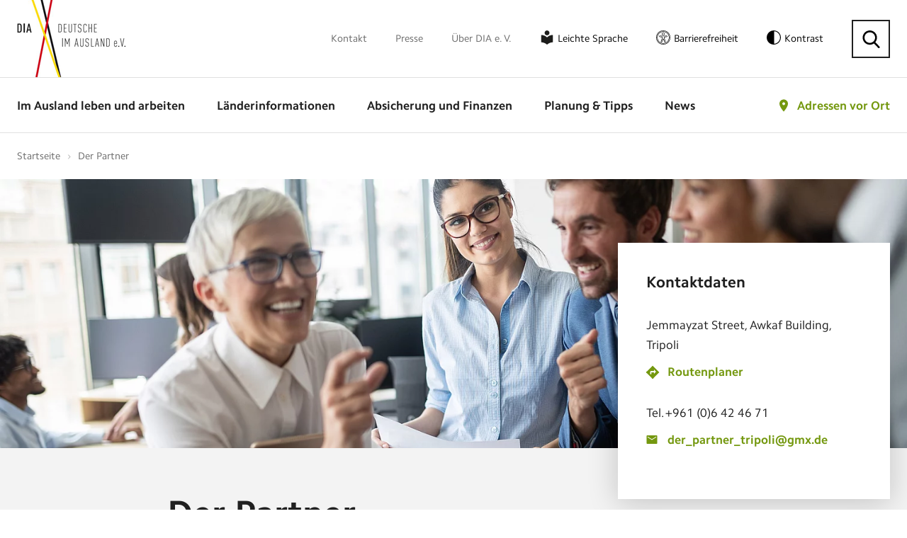

--- FILE ---
content_type: application/javascript; charset=utf-8
request_url: https://www.deutsche-im-ausland.org/typo3temp/assets/compressed/merged-c12b6c718eff6f71877f4c8a8885dbe5.js?1768912116
body_size: 37665
content:

if("undefined"==typeof jQuery)throw new Error("Bootstrap's JavaScript requires jQuery");+function(t){"use strict";var e=t.fn.jquery.split(" ")[0].split(".");if(e[0]<2&&e[1]<9||1==e[0]&&9==e[1]&&e[2]<1)throw new Error("Bootstrap's JavaScript requires jQuery version 1.9.1 or higher")}(jQuery),+function(t){"use strict";function e(){var t=document.createElement("bootstrap"),e={WebkitTransition:"webkitTransitionEnd",MozTransition:"transitionend",OTransition:"oTransitionEnd otransitionend",transition:"transitionend"};for(var o in e)if(void 0!==t.style[o])return{end:e[o]};return!1}t.fn.emulateTransitionEnd=function(e){var o=!1,i=this;t(this).one("bsTransitionEnd",function(){o=!0});var n=function(){o||t(i).trigger(t.support.transition.end)};return setTimeout(n,e),this},t(function(){t.support.transition=e(),t.support.transition&&(t.event.special.bsTransitionEnd={bindType:t.support.transition.end,delegateType:t.support.transition.end,handle:function(e){return t(e.target).is(this)?e.handleObj.handler.apply(this,arguments):void 0}})})}(jQuery),+function(t){"use strict";function e(e){return this.each(function(){var o=t(this),n=o.data("bs.alert");n||o.data("bs.alert",n=new i(this)),"string"==typeof e&&n[e].call(o)})}var o='[data-dismiss="alert"]',i=function(e){t(e).on("click",o,this.close)};i.VERSION="3.3.5",i.TRANSITION_DURATION=150,i.prototype.close=function(e){function o(){a.detach().trigger("closed.bs.alert").remove()}var n=t(this),s=n.attr("data-target");s||(s=n.attr("href"),s=s&&s.replace(/.*(?=#[^\s]*$)/,""));var a=t(s);e&&e.preventDefault(),a.length||(a=n.closest(".alert")),a.trigger(e=t.Event("close.bs.alert")),e.isDefaultPrevented()||(a.removeClass("in"),t.support.transition&&a.hasClass("fade")?a.one("bsTransitionEnd",o).emulateTransitionEnd(i.TRANSITION_DURATION):o())};var n=t.fn.alert;t.fn.alert=e,t.fn.alert.Constructor=i,t.fn.alert.noConflict=function(){return t.fn.alert=n,this},t(document).on("click.bs.alert.data-api",o,i.prototype.close)}(jQuery),+function(t){"use strict";function e(e){return this.each(function(){var i=t(this),n=i.data("bs.button"),s="object"==typeof e&&e;n||i.data("bs.button",n=new o(this,s)),"toggle"==e?n.toggle():e&&n.setState(e)})}var o=function(e,i){this.$element=t(e),this.options=t.extend({},o.DEFAULTS,i),this.isLoading=!1};o.VERSION="3.3.5",o.DEFAULTS={loadingText:"loading..."},o.prototype.setState=function(e){var o="disabled",i=this.$element,n=i.is("input")?"val":"html",s=i.data();e+="Text",null==s.resetText&&i.data("resetText",i[n]()),setTimeout(t.proxy(function(){i[n](null==s[e]?this.options[e]:s[e]),"loadingText"==e?(this.isLoading=!0,i.addClass(o).attr(o,o)):this.isLoading&&(this.isLoading=!1,i.removeClass(o).removeAttr(o))},this),0)},o.prototype.toggle=function(){var t=!0,e=this.$element.closest('[data-toggle="buttons"]');if(e.length){var o=this.$element.find("input");"radio"==o.prop("type")?(o.prop("checked")&&(t=!1),e.find(".active").removeClass("active"),this.$element.addClass("active")):"checkbox"==o.prop("type")&&(o.prop("checked")!==this.$element.hasClass("active")&&(t=!1),this.$element.toggleClass("active")),o.prop("checked",this.$element.hasClass("active")),t&&o.trigger("change")}else this.$element.attr("aria-pressed",!this.$element.hasClass("active")),this.$element.toggleClass("active")};var i=t.fn.button;t.fn.button=e,t.fn.button.Constructor=o,t.fn.button.noConflict=function(){return t.fn.button=i,this},t(document).on("click.bs.button.data-api",'[data-toggle^="button"]',function(o){var i=t(o.target);i.hasClass("btn")||(i=i.closest(".btn")),e.call(i,"toggle"),t(o.target).is('input[type="radio"]')||t(o.target).is('input[type="checkbox"]')||o.preventDefault()}).on("focus.bs.button.data-api blur.bs.button.data-api",'[data-toggle^="button"]',function(e){t(e.target).closest(".btn").toggleClass("focus",/^focus(in)?$/.test(e.type))})}(jQuery),+function(t){"use strict";function e(e){return this.each(function(){var i=t(this),n=i.data("bs.carousel"),s=t.extend({},o.DEFAULTS,i.data(),"object"==typeof e&&e),a="string"==typeof e?e:s.slide;n||i.data("bs.carousel",n=new o(this,s)),"number"==typeof e?n.to(e):a?n[a]():s.interval&&n.pause().cycle()})}var o=function(e,o){this.$element=t(e),this.$indicators=this.$element.find(".carousel-indicators"),this.options=o,this.paused=null,this.sliding=null,this.interval=null,this.$active=null,this.$items=null,this.options.keyboard&&this.$element.on("keydown.bs.carousel",t.proxy(this.keydown,this)),"hover"==this.options.pause&&!("ontouchstart"in document.documentElement)&&this.$element.on("mouseenter.bs.carousel",t.proxy(this.pause,this)).on("mouseleave.bs.carousel",t.proxy(this.cycle,this))};o.VERSION="3.3.5",o.TRANSITION_DURATION=600,o.DEFAULTS={interval:5e3,pause:"hover",wrap:!0,keyboard:!0},o.prototype.keydown=function(t){if(!/input|textarea/i.test(t.target.tagName)){switch(t.which){case 37:this.prev();break;case 39:this.next();break;default:return}t.preventDefault()}},o.prototype.cycle=function(e){return e||(this.paused=!1),this.interval&&clearInterval(this.interval),this.options.interval&&!this.paused&&(this.interval=setInterval(t.proxy(this.next,this),this.options.interval)),this},o.prototype.getItemIndex=function(t){return this.$items=t.parent().children(".item"),this.$items.index(t||this.$active)},o.prototype.getItemForDirection=function(t,e){var o=this.getItemIndex(e),i="prev"==t&&0===o||"next"==t&&o==this.$items.length-1;if(i&&!this.options.wrap)return e;var n="prev"==t?-1:1,s=(o+n)%this.$items.length;return this.$items.eq(s)},o.prototype.to=function(t){var e=this,o=this.getItemIndex(this.$active=this.$element.find(".item.active"));return t>this.$items.length-1||0>t?void 0:this.sliding?this.$element.one("slid.bs.carousel",function(){e.to(t)}):o==t?this.pause().cycle():this.slide(t>o?"next":"prev",this.$items.eq(t))},o.prototype.pause=function(e){return e||(this.paused=!0),this.$element.find(".next, .prev").length&&t.support.transition&&(this.$element.trigger(t.support.transition.end),this.cycle(!0)),this.interval=clearInterval(this.interval),this},o.prototype.next=function(){return this.sliding?void 0:this.slide("next")},o.prototype.prev=function(){return this.sliding?void 0:this.slide("prev")},o.prototype.slide=function(e,i){var n=this.$element.find(".item.active"),s=i||this.getItemForDirection(e,n),a=this.interval,r="next"==e?"left":"right",l=this;if(s.hasClass("active"))return this.sliding=!1;var c=s[0],d=t.Event("slide.bs.carousel",{relatedTarget:c,direction:r});if(this.$element.trigger(d),!d.isDefaultPrevented()){if(this.sliding=!0,a&&this.pause(),this.$indicators.length){this.$indicators.find(".active").removeClass("active");var p=t(this.$indicators.children()[this.getItemIndex(s)]);p&&p.addClass("active")}var u=t.Event("slid.bs.carousel",{relatedTarget:c,direction:r});return t.support.transition&&this.$element.hasClass("slide")?(s.addClass(e),s[0].offsetWidth,n.addClass(r),s.addClass(r),n.one("bsTransitionEnd",function(){s.removeClass([e,r].join(" ")).addClass("active"),n.removeClass(["active",r].join(" ")),l.sliding=!1,setTimeout(function(){l.$element.trigger(u)},0)}).emulateTransitionEnd(o.TRANSITION_DURATION)):(n.removeClass("active"),s.addClass("active"),this.sliding=!1,this.$element.trigger(u)),a&&this.cycle(),this}};var i=t.fn.carousel;t.fn.carousel=e,t.fn.carousel.Constructor=o,t.fn.carousel.noConflict=function(){return t.fn.carousel=i,this};var n=function(o){var i,n=t(this),s=t(n.attr("data-target")||(i=n.attr("href"))&&i.replace(/.*(?=#[^\s]+$)/,""));if(s.hasClass("carousel")){var a=t.extend({},s.data(),n.data()),r=n.attr("data-slide-to");r&&(a.interval=!1),e.call(s,a),r&&s.data("bs.carousel").to(r),o.preventDefault()}};t(document).on("click.bs.carousel.data-api","[data-slide]",n).on("click.bs.carousel.data-api","[data-slide-to]",n),t(window).on("load",function(){t('[data-ride="carousel"]').each(function(){var o=t(this);e.call(o,o.data())})})}(jQuery),+function(t){"use strict";function e(e){var o,i=e.attr("data-target")||(o=e.attr("href"))&&o.replace(/.*(?=#[^\s]+$)/,"");return t(i)}function o(e){return this.each(function(){var o=t(this),n=o.data("bs.collapse"),s=t.extend({},i.DEFAULTS,o.data(),"object"==typeof e&&e);!n&&s.toggle&&/show|hide/.test(e)&&(s.toggle=!1),n||o.data("bs.collapse",n=new i(this,s)),"string"==typeof e&&n[e]()})}var i=function(e,o){this.$element=t(e),this.options=t.extend({},i.DEFAULTS,o),this.$trigger=t('[data-toggle="collapse"][href="#'+e.id+'"],[data-toggle="collapse"][data-target="#'+e.id+'"]'),this.transitioning=null,this.options.parent?this.$parent=this.getParent():this.addAriaAndCollapsedClass(this.$element,this.$trigger),this.options.toggle&&this.toggle()};i.VERSION="3.3.5",i.TRANSITION_DURATION=350,i.DEFAULTS={toggle:!0},i.prototype.dimension=function(){var t=this.$element.hasClass("width");return t?"width":"height"},i.prototype.show=function(){if(!this.transitioning&&!this.$element.hasClass("in")){var e,n=this.$parent&&this.$parent.children(".panel").children(".in, .collapsing");if(!(n&&n.length&&(e=n.data("bs.collapse"),e&&e.transitioning))){var s=t.Event("show.bs.collapse");if(this.$element.trigger(s),!s.isDefaultPrevented()){n&&n.length&&(o.call(n,"hide"),e||n.data("bs.collapse",null));var a=this.dimension();this.$element.removeClass("collapse").addClass("collapsing")[a](0).attr("aria-expanded",!0),this.$trigger.removeClass("collapsed").attr("aria-expanded",!0),this.transitioning=1;var r=function(){this.$element.removeClass("collapsing").addClass("collapse in")[a](""),this.transitioning=0,this.$element.trigger("shown.bs.collapse")};if(!t.support.transition)return r.call(this);var l=t.camelCase(["scroll",a].join("-"));this.$element.one("bsTransitionEnd",t.proxy(r,this)).emulateTransitionEnd(i.TRANSITION_DURATION)[a](this.$element[0][l])}}}},i.prototype.hide=function(){if(!this.transitioning&&this.$element.hasClass("in")){var e=t.Event("hide.bs.collapse");if(this.$element.trigger(e),!e.isDefaultPrevented()){var o=this.dimension();this.$element[o](this.$element[o]())[0].offsetHeight,this.$element.addClass("collapsing").removeClass("collapse in").attr("aria-expanded",!1),this.$trigger.addClass("collapsed").attr("aria-expanded",!1),this.transitioning=1;var n=function(){this.transitioning=0,this.$element.removeClass("collapsing").addClass("collapse").trigger("hidden.bs.collapse")};return t.support.transition?void this.$element[o](0).one("bsTransitionEnd",t.proxy(n,this)).emulateTransitionEnd(i.TRANSITION_DURATION):n.call(this)}}},i.prototype.toggle=function(){this[this.$element.hasClass("in")?"hide":"show"]()},i.prototype.getParent=function(){return t(this.options.parent).find('[data-toggle="collapse"][data-parent="'+this.options.parent+'"]').each(t.proxy(function(o,i){var n=t(i);this.addAriaAndCollapsedClass(e(n),n)},this)).end()},i.prototype.addAriaAndCollapsedClass=function(t,e){var o=t.hasClass("in");t.attr("aria-expanded",o),e.toggleClass("collapsed",!o).attr("aria-expanded",o)};var n=t.fn.collapse;t.fn.collapse=o,t.fn.collapse.Constructor=i,t.fn.collapse.noConflict=function(){return t.fn.collapse=n,this},t(document).on("click.bs.collapse.data-api",'[data-toggle="collapse"]',function(i){var n=t(this);n.attr("data-target")||i.preventDefault();var s=e(n),a=s.data("bs.collapse"),r=a?"toggle":n.data();o.call(s,r)})}(jQuery),+function(t){"use strict";function e(e){var o=e.attr("data-target");o||(o=e.attr("href"),o=o&&/#[A-Za-z]/.test(o)&&o.replace(/.*(?=#[^\s]*$)/,""));var i=o&&t(o);return i&&i.length?i:e.parent()}function o(o){o&&3===o.which||(t(n).remove(),t(s).each(function(){var i=t(this),n=e(i),s={relatedTarget:this};n.hasClass("open")&&(o&&"click"==o.type&&/input|textarea/i.test(o.target.tagName)&&t.contains(n[0],o.target)||(n.trigger(o=t.Event("hide.bs.dropdown",s)),o.isDefaultPrevented()||(i.attr("aria-expanded","false"),n.removeClass("open").trigger("hidden.bs.dropdown",s))))}))}function i(e){return this.each(function(){var o=t(this),i=o.data("bs.dropdown");i||o.data("bs.dropdown",i=new a(this)),"string"==typeof e&&i[e].call(o)})}var n=".dropdown-backdrop",s='[data-toggle="dropdown"]',a=function(e){t(e).on("click.bs.dropdown",this.toggle)};a.VERSION="3.3.5",a.prototype.toggle=function(i){var n=t(this);if(!n.is(".disabled, :disabled")){var s=e(n),a=s.hasClass("open");if(o(),!a){"ontouchstart"in document.documentElement&&!s.closest(".navbar-nav").length&&t(document.createElement("div")).addClass("dropdown-backdrop").insertAfter(t(this)).on("click",o);var r={relatedTarget:this};if(s.trigger(i=t.Event("show.bs.dropdown",r)),i.isDefaultPrevented())return;n.trigger("focus").attr("aria-expanded","true"),s.toggleClass("open").trigger("shown.bs.dropdown",r)}return!1}},a.prototype.keydown=function(o){if(/(38|40|27|32)/.test(o.which)&&!/input|textarea/i.test(o.target.tagName)){var i=t(this);if(o.preventDefault(),o.stopPropagation(),!i.is(".disabled, :disabled")){var n=e(i),a=n.hasClass("open");if(!a&&27!=o.which||a&&27==o.which)return 27==o.which&&n.find(s).trigger("focus"),i.trigger("click");var r=" li:not(.disabled):visible a",l=n.find(".dropdown-menu"+r);if(l.length){var c=l.index(o.target);38==o.which&&c>0&&c--,40==o.which&&c<l.length-1&&c++,~c||(c=0),l.eq(c).trigger("focus")}}}};var r=t.fn.dropdown;t.fn.dropdown=i,t.fn.dropdown.Constructor=a,t.fn.dropdown.noConflict=function(){return t.fn.dropdown=r,this},t(document).on("click.bs.dropdown.data-api",o).on("click.bs.dropdown.data-api",".dropdown form",function(t){t.stopPropagation()}).on("click.bs.dropdown.data-api",s,a.prototype.toggle).on("keydown.bs.dropdown.data-api",s,a.prototype.keydown).on("keydown.bs.dropdown.data-api",".dropdown-menu",a.prototype.keydown)}(jQuery),+function(t){"use strict";function e(e,i){return this.each(function(){var n=t(this),s=n.data("bs.modal"),a=t.extend({},o.DEFAULTS,n.data(),"object"==typeof e&&e);s||n.data("bs.modal",s=new o(this,a)),"string"==typeof e?s[e](i):a.show&&s.show(i)})}var o=function(e,o){this.options=o,this.$body=t(document.body),this.$element=t(e),this.$dialog=this.$element.find(".modal-dialog"),this.$backdrop=null,this.isShown=null,this.originalBodyPad=null,this.scrollbarWidth=0,this.ignoreBackdropClick=!1,this.options.remote&&this.$element.find(".modal-content").load(this.options.remote,t.proxy(function(){this.$element.trigger("loaded.bs.modal")},this))};o.VERSION="3.3.5",o.TRANSITION_DURATION=300,o.BACKDROP_TRANSITION_DURATION=150,o.DEFAULTS={backdrop:!0,keyboard:!0,show:!0},o.prototype.toggle=function(t){return this.isShown?this.hide():this.show(t)},o.prototype.show=function(e){var i=this,n=t.Event("show.bs.modal",{relatedTarget:e});this.$element.trigger(n),this.isShown||n.isDefaultPrevented()||(this.isShown=!0,this.checkScrollbar(),this.setScrollbar(),this.$body.addClass("modal-open"),this.escape(),this.resize(),this.$element.on("click.dismiss.bs.modal",'[data-dismiss="modal"]',t.proxy(this.hide,this)),this.$dialog.on("mousedown.dismiss.bs.modal",function(){i.$element.one("mouseup.dismiss.bs.modal",function(e){t(e.target).is(i.$element)&&(i.ignoreBackdropClick=!0)})}),this.backdrop(function(){var n=t.support.transition&&i.$element.hasClass("fade");i.$element.parent().length||i.$element.appendTo(i.$body),i.$element.show().scrollTop(0),i.adjustDialog(),n&&i.$element[0].offsetWidth,i.$element.addClass("in"),i.enforceFocus();var s=t.Event("shown.bs.modal",{relatedTarget:e});n?i.$dialog.one("bsTransitionEnd",function(){i.$element.trigger("focus").trigger(s)}).emulateTransitionEnd(o.TRANSITION_DURATION):i.$element.trigger("focus").trigger(s)}))},o.prototype.hide=function(e){e&&e.preventDefault(),e=t.Event("hide.bs.modal"),this.$element.trigger(e),this.isShown&&!e.isDefaultPrevented()&&(this.isShown=!1,this.escape(),this.resize(),t(document).off("focusin.bs.modal"),this.$element.removeClass("in").off("click.dismiss.bs.modal").off("mouseup.dismiss.bs.modal"),this.$dialog.off("mousedown.dismiss.bs.modal"),t.support.transition&&this.$element.hasClass("fade")?this.$element.one("bsTransitionEnd",t.proxy(this.hideModal,this)).emulateTransitionEnd(o.TRANSITION_DURATION):this.hideModal())},o.prototype.enforceFocus=function(){t(document).off("focusin.bs.modal").on("focusin.bs.modal",t.proxy(function(t){this.$element[0]===t.target||this.$element.has(t.target).length||this.$element.trigger("focus")},this))},o.prototype.escape=function(){this.isShown&&this.options.keyboard?this.$element.on("keydown.dismiss.bs.modal",t.proxy(function(t){27==t.which&&this.hide()},this)):this.isShown||this.$element.off("keydown.dismiss.bs.modal")},o.prototype.resize=function(){this.isShown?t(window).on("resize.bs.modal",t.proxy(this.handleUpdate,this)):t(window).off("resize.bs.modal")},o.prototype.hideModal=function(){var t=this;this.$element.hide(),this.backdrop(function(){t.$body.removeClass("modal-open"),t.resetAdjustments(),t.resetScrollbar(),t.$element.trigger("hidden.bs.modal")})},o.prototype.removeBackdrop=function(){this.$backdrop&&this.$backdrop.remove(),this.$backdrop=null},o.prototype.backdrop=function(e){var i=this,n=this.$element.hasClass("fade")?"fade":"";if(this.isShown&&this.options.backdrop){var s=t.support.transition&&n;if(this.$backdrop=t(document.createElement("div")).addClass("modal-backdrop "+n).appendTo(this.$body),this.$element.on("click.dismiss.bs.modal",t.proxy(function(t){return this.ignoreBackdropClick?void(this.ignoreBackdropClick=!1):void(t.target===t.currentTarget&&("static"==this.options.backdrop?this.$element[0].focus():this.hide()))},this)),s&&this.$backdrop[0].offsetWidth,this.$backdrop.addClass("in"),!e)return;s?this.$backdrop.one("bsTransitionEnd",e).emulateTransitionEnd(o.BACKDROP_TRANSITION_DURATION):e()}else if(!this.isShown&&this.$backdrop){this.$backdrop.removeClass("in");var a=function(){i.removeBackdrop(),e&&e()};t.support.transition&&this.$element.hasClass("fade")?this.$backdrop.one("bsTransitionEnd",a).emulateTransitionEnd(o.BACKDROP_TRANSITION_DURATION):a()}else e&&e()},o.prototype.handleUpdate=function(){this.adjustDialog()},o.prototype.adjustDialog=function(){var t=this.$element[0].scrollHeight>document.documentElement.clientHeight;this.$element.css({paddingLeft:!this.bodyIsOverflowing&&t?this.scrollbarWidth:"",paddingRight:this.bodyIsOverflowing&&!t?this.scrollbarWidth:""})},o.prototype.resetAdjustments=function(){this.$element.css({paddingLeft:"",paddingRight:""})},o.prototype.checkScrollbar=function(){var t=window.innerWidth;if(!t){var e=document.documentElement.getBoundingClientRect();t=e.right-Math.abs(e.left)}this.bodyIsOverflowing=document.body.clientWidth<t,this.scrollbarWidth=this.measureScrollbar()},o.prototype.setScrollbar=function(){var t=parseInt(this.$body.css("padding-right")||0,10);this.originalBodyPad=document.body.style.paddingRight||"",this.bodyIsOverflowing&&this.$body.css("padding-right",t+this.scrollbarWidth)},o.prototype.resetScrollbar=function(){this.$body.css("padding-right",this.originalBodyPad)},o.prototype.measureScrollbar=function(){var t=document.createElement("div");t.className="modal-scrollbar-measure",this.$body.append(t);var e=t.offsetWidth-t.clientWidth;return this.$body[0].removeChild(t),e};var i=t.fn.modal;t.fn.modal=e,t.fn.modal.Constructor=o,t.fn.modal.noConflict=function(){return t.fn.modal=i,this},t(document).on("click.bs.modal.data-api",'[data-toggle="modal"]',function(o){var i=t(this),n=i.attr("href"),s=t(i.attr("data-target")||n&&n.replace(/.*(?=#[^\s]+$)/,"")),a=s.data("bs.modal")?"toggle":t.extend({remote:!/#/.test(n)&&n},s.data(),i.data());i.is("a")&&o.preventDefault(),s.one("show.bs.modal",function(t){t.isDefaultPrevented()||s.one("hidden.bs.modal",function(){i.is(":visible")&&i.trigger("focus")})}),e.call(s,a,this)})}(jQuery),+function(t){"use strict";function e(e){return this.each(function(){var i=t(this),n=i.data("bs.tooltip"),s="object"==typeof e&&e;(n||!/destroy|hide/.test(e))&&(n||i.data("bs.tooltip",n=new o(this,s)),"string"==typeof e&&n[e]())})}var o=function(t,e){this.type=null,this.options=null,this.enabled=null,this.timeout=null,this.hoverState=null,this.$element=null,this.inState=null,this.init("tooltip",t,e)};o.VERSION="3.3.5",o.TRANSITION_DURATION=150,o.DEFAULTS={animation:!0,placement:"top",selector:!1,template:'<div class="tooltip" role="tooltip"><div class="tooltip-arrow"></div><div class="tooltip-inner"></div></div>',trigger:"hover focus",title:"",delay:0,html:!1,container:!1,viewport:{selector:"body",padding:0}},o.prototype.init=function(e,o,i){if(this.enabled=!0,this.type=e,this.$element=t(o),this.options=this.getOptions(i),this.$viewport=this.options.viewport&&t(t.isFunction(this.options.viewport)?this.options.viewport.call(this,this.$element):this.options.viewport.selector||this.options.viewport),this.inState={click:!1,hover:!1,focus:!1},this.$element[0]instanceof document.constructor&&!this.options.selector)throw new Error("`selector` option must be specified when initializing "+this.type+" on the window.document object!");for(var n=this.options.trigger.split(" "),s=n.length;s--;){var a=n[s];if("click"==a)this.$element.on("click."+this.type,this.options.selector,t.proxy(this.toggle,this));else if("manual"!=a){var r="hover"==a?"mouseenter":"focusin",l="hover"==a?"mouseleave":"focusout";this.$element.on(r+"."+this.type,this.options.selector,t.proxy(this.enter,this)),this.$element.on(l+"."+this.type,this.options.selector,t.proxy(this.leave,this))}}this.options.selector?this._options=t.extend({},this.options,{trigger:"manual",selector:""}):this.fixTitle()},o.prototype.getDefaults=function(){return o.DEFAULTS},o.prototype.getOptions=function(e){return e=t.extend({},this.getDefaults(),this.$element.data(),e),e.delay&&"number"==typeof e.delay&&(e.delay={show:e.delay,hide:e.delay}),e},o.prototype.getDelegateOptions=function(){var e={},o=this.getDefaults();return this._options&&t.each(this._options,function(t,i){o[t]!=i&&(e[t]=i)}),e},o.prototype.enter=function(e){var o=e instanceof this.constructor?e:t(e.currentTarget).data("bs."+this.type);return o||(o=new this.constructor(e.currentTarget,this.getDelegateOptions()),t(e.currentTarget).data("bs."+this.type,o)),e instanceof t.Event&&(o.inState["focusin"==e.type?"focus":"hover"]=!0),o.tip().hasClass("in")||"in"==o.hoverState?void(o.hoverState="in"):(clearTimeout(o.timeout),o.hoverState="in",o.options.delay&&o.options.delay.show?void(o.timeout=setTimeout(function(){"in"==o.hoverState&&o.show()},o.options.delay.show)):o.show())},o.prototype.isInStateTrue=function(){for(var t in this.inState)if(this.inState[t])return!0;return!1},o.prototype.leave=function(e){var o=e instanceof this.constructor?e:t(e.currentTarget).data("bs."+this.type);return o||(o=new this.constructor(e.currentTarget,this.getDelegateOptions()),t(e.currentTarget).data("bs."+this.type,o)),e instanceof t.Event&&(o.inState["focusout"==e.type?"focus":"hover"]=!1),o.isInStateTrue()?void 0:(clearTimeout(o.timeout),o.hoverState="out",o.options.delay&&o.options.delay.hide?void(o.timeout=setTimeout(function(){"out"==o.hoverState&&o.hide()},o.options.delay.hide)):o.hide())},o.prototype.show=function(){var e=t.Event("show.bs."+this.type);if(this.hasContent()&&this.enabled){this.$element.trigger(e);var i=t.contains(this.$element[0].ownerDocument.documentElement,this.$element[0]);if(e.isDefaultPrevented()||!i)return;var n=this,s=this.tip(),a=this.getUID(this.type);this.setContent(),s.attr("id",a),this.$element.attr("aria-describedby",a),this.options.animation&&s.addClass("fade");var r="function"==typeof this.options.placement?this.options.placement.call(this,s[0],this.$element[0]):this.options.placement,l=/\s?auto?\s?/i,c=l.test(r);c&&(r=r.replace(l,"")||"top"),s.detach().css({top:0,left:0,display:"block"}).addClass(r).data("bs."+this.type,this),this.options.container?s.appendTo(this.options.container):s.insertAfter(this.$element),this.$element.trigger("inserted.bs."+this.type);var d=this.getPosition(),p=s[0].offsetWidth,u=s[0].offsetHeight;if(c){var h=r,f=this.getPosition(this.$viewport);r="bottom"==r&&d.bottom+u>f.bottom?"top":"top"==r&&d.top-u<f.top?"bottom":"right"==r&&d.right+p>f.width?"left":"left"==r&&d.left-p<f.left?"right":r,s.removeClass(h).addClass(r)}var m=this.getCalculatedOffset(r,d,p,u);this.applyPlacement(m,r);var g=function(){var t=n.hoverState;n.$element.trigger("shown.bs."+n.type),n.hoverState=null,"out"==t&&n.leave(n)};t.support.transition&&this.$tip.hasClass("fade")?s.one("bsTransitionEnd",g).emulateTransitionEnd(o.TRANSITION_DURATION):g()}},o.prototype.applyPlacement=function(e,o){var i=this.tip(),n=i[0].offsetWidth,s=i[0].offsetHeight,a=parseInt(i.css("margin-top"),10),r=parseInt(i.css("margin-left"),10);isNaN(a)&&(a=0),isNaN(r)&&(r=0),e.top+=a,e.left+=r,t.offset.setOffset(i[0],t.extend({using:function(t){i.css({top:Math.round(t.top),left:Math.round(t.left)})}},e),0),i.addClass("in");var l=i[0].offsetWidth,c=i[0].offsetHeight;"top"==o&&c!=s&&(e.top=e.top+s-c);var d=this.getViewportAdjustedDelta(o,e,l,c);d.left?e.left+=d.left:e.top+=d.top;var p=/top|bottom/.test(o),u=p?2*d.left-n+l:2*d.top-s+c,h=p?"offsetWidth":"offsetHeight";i.offset(e),this.replaceArrow(u,i[0][h],p)},o.prototype.replaceArrow=function(t,e,o){this.arrow().css(o?"left":"top",50*(1-t/e)+"%").css(o?"top":"left","")},o.prototype.setContent=function(){var t=this.tip(),e=this.getTitle();t.find(".tooltip-inner")[this.options.html?"html":"text"](e),t.removeClass("fade in top bottom left right")},o.prototype.hide=function(e){function i(){"in"!=n.hoverState&&s.detach(),n.$element.removeAttr("aria-describedby").trigger("hidden.bs."+n.type),e&&e()}var n=this,s=t(this.$tip),a=t.Event("hide.bs."+this.type);return this.$element.trigger(a),a.isDefaultPrevented()?void 0:(s.removeClass("in"),t.support.transition&&s.hasClass("fade")?s.one("bsTransitionEnd",i).emulateTransitionEnd(o.TRANSITION_DURATION):i(),this.hoverState=null,this)},o.prototype.fixTitle=function(){var t=this.$element;(t.attr("title")||"string"!=typeof t.attr("data-original-title"))&&t.attr("data-original-title",t.attr("title")||"").attr("title","")},o.prototype.hasContent=function(){return this.getTitle()},o.prototype.getPosition=function(e){e=e||this.$element;var o=e[0],i="BODY"==o.tagName,n=o.getBoundingClientRect();null==n.width&&(n=t.extend({},n,{width:n.right-n.left,height:n.bottom-n.top}));var s=i?{top:0,left:0}:e.offset(),a={scroll:i?document.documentElement.scrollTop||document.body.scrollTop:e.scrollTop()},r=i?{width:t(window).width(),height:t(window).height()}:null;return t.extend({},n,a,r,s)},o.prototype.getCalculatedOffset=function(t,e,o,i){return"bottom"==t?{top:e.top+e.height,left:e.left+e.width/2-o/2}:"top"==t?{top:e.top-i,left:e.left+e.width/2-o/2}:"left"==t?{top:e.top+e.height/2-i/2,left:e.left-o}:{top:e.top+e.height/2-i/2,left:e.left+e.width}},o.prototype.getViewportAdjustedDelta=function(t,e,o,i){var n={top:0,left:0};if(!this.$viewport)return n;var s=this.options.viewport&&this.options.viewport.padding||0,a=this.getPosition(this.$viewport);if(/right|left/.test(t)){var r=e.top-s-a.scroll,l=e.top+s-a.scroll+i;r<a.top?n.top=a.top-r:l>a.top+a.height&&(n.top=a.top+a.height-l)}else{var c=e.left-s,d=e.left+s+o;c<a.left?n.left=a.left-c:d>a.right&&(n.left=a.left+a.width-d)}return n},o.prototype.getTitle=function(){var t,e=this.$element,o=this.options;return t=e.attr("data-original-title")||("function"==typeof o.title?o.title.call(e[0]):o.title)},o.prototype.getUID=function(t){do t+=~~(1e6*Math.random());while(document.getElementById(t));return t},o.prototype.tip=function(){if(!this.$tip&&(this.$tip=t(this.options.template),1!=this.$tip.length))throw new Error(this.type+" `template` option must consist of exactly 1 top-level element!");return this.$tip},o.prototype.arrow=function(){return this.$arrow=this.$arrow||this.tip().find(".tooltip-arrow")},o.prototype.enable=function(){this.enabled=!0},o.prototype.disable=function(){this.enabled=!1},o.prototype.toggleEnabled=function(){this.enabled=!this.enabled},o.prototype.toggle=function(e){var o=this;e&&(o=t(e.currentTarget).data("bs."+this.type),o||(o=new this.constructor(e.currentTarget,this.getDelegateOptions()),t(e.currentTarget).data("bs."+this.type,o))),e?(o.inState.click=!o.inState.click,o.isInStateTrue()?o.enter(o):o.leave(o)):o.tip().hasClass("in")?o.leave(o):o.enter(o)},o.prototype.destroy=function(){var t=this;clearTimeout(this.timeout),this.hide(function(){t.$element.off("."+t.type).removeData("bs."+t.type),t.$tip&&t.$tip.detach(),t.$tip=null,t.$arrow=null,t.$viewport=null})};var i=t.fn.tooltip;t.fn.tooltip=e,t.fn.tooltip.Constructor=o,t.fn.tooltip.noConflict=function(){return t.fn.tooltip=i,this}}(jQuery),+function(t){"use strict";function e(e){return this.each(function(){var i=t(this),n=i.data("bs.popover"),s="object"==typeof e&&e;(n||!/destroy|hide/.test(e))&&(n||i.data("bs.popover",n=new o(this,s)),"string"==typeof e&&n[e]())})}var o=function(t,e){this.init("popover",t,e)};if(!t.fn.tooltip)throw new Error("Popover requires tooltip.js");o.VERSION="3.3.5",o.DEFAULTS=t.extend({},t.fn.tooltip.Constructor.DEFAULTS,{placement:"right",trigger:"click",content:"",template:'<div class="popover" role="tooltip"><div class="arrow"></div><h3 class="popover-title"></h3><div class="popover-content"></div></div>'}),o.prototype=t.extend({},t.fn.tooltip.Constructor.prototype),o.prototype.constructor=o,o.prototype.getDefaults=function(){return o.DEFAULTS},o.prototype.setContent=function(){var t=this.tip(),e=this.getTitle(),o=this.getContent();t.find(".popover-title")[this.options.html?"html":"text"](e),t.find(".popover-content").children().detach().end()[this.options.html?"string"==typeof o?"html":"append":"text"](o),t.removeClass("fade top bottom left right in"),t.find(".popover-title").html()||t.find(".popover-title").hide()},o.prototype.hasContent=function(){return this.getTitle()||this.getContent()},o.prototype.getContent=function(){var t=this.$element,e=this.options;return t.attr("data-content")||("function"==typeof e.content?e.content.call(t[0]):e.content)},o.prototype.arrow=function(){return this.$arrow=this.$arrow||this.tip().find(".arrow")};var i=t.fn.popover;t.fn.popover=e,t.fn.popover.Constructor=o,t.fn.popover.noConflict=function(){return t.fn.popover=i,this}}(jQuery),+function(t){"use strict";function e(o,i){this.$body=t(document.body),this.$scrollElement=t(t(o).is(document.body)?window:o),this.options=t.extend({},e.DEFAULTS,i),this.selector=(this.options.target||"")+" .nav li > a",this.offsets=[],this.targets=[],this.activeTarget=null,this.scrollHeight=0,this.$scrollElement.on("scroll.bs.scrollspy",t.proxy(this.process,this)),this.refresh(),this.process()}function o(o){return this.each(function(){var i=t(this),n=i.data("bs.scrollspy"),s="object"==typeof o&&o;n||i.data("bs.scrollspy",n=new e(this,s)),"string"==typeof o&&n[o]()})}e.VERSION="3.3.5",e.DEFAULTS={offset:10},e.prototype.getScrollHeight=function(){return this.$scrollElement[0].scrollHeight||Math.max(this.$body[0].scrollHeight,document.documentElement.scrollHeight)},e.prototype.refresh=function(){var e=this,o="offset",i=0;this.offsets=[],this.targets=[],this.scrollHeight=this.getScrollHeight(),t.isWindow(this.$scrollElement[0])||(o="position",i=this.$scrollElement.scrollTop()),this.$body.find(this.selector).map(function(){var e=t(this),n=e.data("target")||e.attr("href"),s=/^#./.test(n)&&t(n);return s&&s.length&&s.is(":visible")&&[[s[o]().top+i,n]]||null}).sort(function(t,e){return t[0]-e[0]}).each(function(){e.offsets.push(this[0]),e.targets.push(this[1])})};var i=jQuery("header").height();e.prototype.process=function(){var t,e=this.$scrollElement.scrollTop()+this.options.offset+i,o=this.getScrollHeight(),n=this.options.offset+o-this.$scrollElement.height(),s=this.offsets,a=this.targets,r=this.activeTarget;if(this.scrollHeight!=o&&this.refresh(),e>=n)return r!=(t=a[a.length-1])&&this.activate(t);if(r&&e<s[0])return this.activeTarget=null,this.clear();for(t=s.length;t--;)r!=a[t]&&e>=s[t]&&(void 0===s[t+1]||e<s[t+1])&&this.activate(a[t])},e.prototype.activate=function(e){this.activeTarget=e,this.clear();var o=this.selector+'[data-target="'+e+'"],'+this.selector+'[href="'+e+'"]',i=t(o).parents("li").addClass("active");i.parent(".dropdown-menu").length&&(i=i.closest("li.dropdown").addClass("active")),
i.trigger("activate.bs.scrollspy")},e.prototype.clear=function(){t(this.selector).parentsUntil(this.options.target,".active").removeClass("active")};var n=t.fn.scrollspy;t.fn.scrollspy=o,t.fn.scrollspy.Constructor=e,t.fn.scrollspy.noConflict=function(){return t.fn.scrollspy=n,this},t(window).on("load.bs.scrollspy.data-api",function(){t('[data-spy="scroll"]').each(function(){var e=t(this);o.call(e,e.data())})})}(jQuery),+function(t){"use strict";function e(e){return this.each(function(){var i=t(this),n=i.data("bs.tab");n||i.data("bs.tab",n=new o(this)),"string"==typeof e&&n[e]()})}var o=function(e){this.element=t(e)};o.VERSION="3.3.5",o.TRANSITION_DURATION=150,o.prototype.show=function(){var e=this.element,o=e.closest("ul:not(.dropdown-menu)"),i=e.data("target");if(i||(i=e.attr("href"),i=i&&i.replace(/.*(?=#[^\s]*$)/,"")),!e.parent("li").hasClass("active")){var n=o.find(".active:last a"),s=t.Event("hide.bs.tab",{relatedTarget:e[0]}),a=t.Event("show.bs.tab",{relatedTarget:n[0]});if(n.trigger(s),e.trigger(a),!a.isDefaultPrevented()&&!s.isDefaultPrevented()){var r=t(i);this.activate(e.closest("li"),o),this.activate(r,r.parent(),function(){n.trigger({type:"hidden.bs.tab",relatedTarget:e[0]}),e.trigger({type:"shown.bs.tab",relatedTarget:n[0]})})}}},o.prototype.activate=function(e,i,n){function s(){a.removeClass("active").find("> .dropdown-menu > .active").removeClass("active").end().find('[data-toggle="tab"]').attr("aria-expanded",!1),e.addClass("active").find('[data-toggle="tab"]').attr("aria-expanded",!0),r?(e[0].offsetWidth,e.addClass("in")):e.removeClass("fade"),e.parent(".dropdown-menu").length&&e.closest("li.dropdown").addClass("active").end().find('[data-toggle="tab"]').attr("aria-expanded",!0),n&&n()}var a=i.find("> .active"),r=n&&t.support.transition&&(a.length&&a.hasClass("fade")||!!i.find("> .fade").length);a.length&&r?a.one("bsTransitionEnd",s).emulateTransitionEnd(o.TRANSITION_DURATION):s(),a.removeClass("in")};var i=t.fn.tab;t.fn.tab=e,t.fn.tab.Constructor=o,t.fn.tab.noConflict=function(){return t.fn.tab=i,this};var n=function(o){o.preventDefault(),e.call(t(this),"show")};t(document).on("click.bs.tab.data-api",'[data-toggle="tab"]',n).on("click.bs.tab.data-api",'[data-toggle="pill"]',n)}(jQuery),+function(t){"use strict";function e(e){return this.each(function(){var i=t(this),n=i.data("bs.affix"),s="object"==typeof e&&e;n||i.data("bs.affix",n=new o(this,s)),"string"==typeof e&&n[e]()})}var o=function(e,i){this.options=t.extend({},o.DEFAULTS,i),this.$target=t(this.options.target).on("scroll.bs.affix.data-api",t.proxy(this.checkPosition,this)).on("click.bs.affix.data-api",t.proxy(this.checkPositionWithEventLoop,this)),this.$element=t(e),this.affixed=null,this.unpin=null,this.pinnedOffset=null,this.checkPosition()};o.VERSION="3.3.5",o.RESET="affix affix-top affix-bottom",o.DEFAULTS={offset:0,target:window},o.prototype.getState=function(t,e,o,i){var n=this.$target.scrollTop(),s=this.$element.offset(),a=this.$target.height();if(null!=o&&"top"==this.affixed)return o>n?"top":!1;if("bottom"==this.affixed)return null!=o?n+this.unpin<=s.top?!1:"bottom":t-i>=n+a?!1:"bottom";var r=null==this.affixed,l=r?n:s.top,c=r?a:e;return null!=o&&o>=n?"top":null!=i&&l+c>=t-i?"bottom":!1},o.prototype.getPinnedOffset=function(){if(this.pinnedOffset)return this.pinnedOffset;this.$element.removeClass(o.RESET).addClass("affix");var t=this.$target.scrollTop(),e=this.$element.offset();return this.pinnedOffset=e.top-t},o.prototype.checkPositionWithEventLoop=function(){setTimeout(t.proxy(this.checkPosition,this),1)},o.prototype.checkPosition=function(){if(this.$element.is(":visible")){var e=this.$element.height(),i=this.options.offset,n=i.top,s=i.bottom,a=Math.max(t(document).height(),t(document.body).height());"object"!=typeof i&&(s=n=i),"function"==typeof n&&(n=i.top(this.$element)),"function"==typeof s&&(s=i.bottom(this.$element));var r=this.getState(a,e,n,s);if(this.affixed!=r){null!=this.unpin&&this.$element.css("top","");var l="affix"+(r?"-"+r:""),c=t.Event(l+".bs.affix");if(this.$element.trigger(c),c.isDefaultPrevented())return;this.affixed=r,this.unpin="bottom"==r?this.getPinnedOffset():null,this.$element.removeClass(o.RESET).addClass(l).trigger(l.replace("affix","affixed")+".bs.affix")}"bottom"==r&&this.$element.offset({top:a-e-s})}};var i=t.fn.affix;t.fn.affix=e,t.fn.affix.Constructor=o,t.fn.affix.noConflict=function(){return t.fn.affix=i,this},t(window).on("load",function(){t('[data-spy="affix"]').each(function(){var o=t(this),i=o.data();i.offset=i.offset||{},null!=i.offsetBottom&&(i.offset.bottom=i.offsetBottom),null!=i.offsetTop&&(i.offset.top=i.offsetTop),e.call(o,i)})})}(jQuery),function(t){var e=-1,o=-1,i=function(t){return parseFloat(t)||0},n=function(e){var o=null,n=[];return t(e).each(function(){var e=t(this),s=e.offset().top-i(e.css("margin-top")),a=0<n.length?n[n.length-1]:null;null===a?n.push(e):1>=Math.floor(Math.abs(o-s))?n[n.length-1]=a.add(e):n.push(e),o=s}),n},s=function(e){var o={byRow:!0,property:"height",target:null,remove:!1};return"object"==typeof e?t.extend(o,e):("boolean"==typeof e?o.byRow=e:"remove"===e&&(o.remove=!0),o)},a=t.fn.matchHeight=function(e){if(e=s(e),e.remove){var o=this;return this.css(e.property,""),t.each(a._groups,function(t,e){e.elements=e.elements.not(o)}),this}return 1>=this.length&&!e.target?this:(a._groups.push({elements:this,options:e}),a._apply(this,e),this)};a._groups=[],a._throttle=80,a._maintainScroll=!1,a._beforeUpdate=null,a._afterUpdate=null,a._apply=function(e,o){var r=s(o),l=t(e),c=[l],d=t(window).scrollTop(),p=t("html").outerHeight(!0),u=l.parents().filter(":hidden");return u.each(function(){var e=t(this);e.data("style-cache",e.attr("style"))}),u.css("display","block"),r.byRow&&!r.target&&(l.each(function(){var e=t(this),o=e.css("display");"inline-block"!==o&&"inline-flex"!==o&&(o="block"),e.data("style-cache",e.attr("style")),e.css({display:o,"padding-top":"0","padding-bottom":"0","margin-top":"0","margin-bottom":"0","border-top-width":"0","border-bottom-width":"0",height:"100px"})}),c=n(l),l.each(function(){var e=t(this);e.attr("style",e.data("style-cache")||"")})),t.each(c,function(e,o){var n=t(o),s=0;if(r.target)s=r.target.outerHeight(!1);else{if(r.byRow&&1>=n.length)return void n.css(r.property,"");n.each(function(){var e=t(this),o=e.css("display");"inline-block"!==o&&"inline-flex"!==o&&(o="block"),o={display:o},o[r.property]="",e.css(o),e.outerHeight(!1)>s&&(s=e.outerHeight(!1)),e.css("display","")})}n.each(function(){var e=t(this),o=0;r.target&&e.is(r.target)||("border-box"!==e.css("box-sizing")&&(o+=i(e.css("border-top-width"))+i(e.css("border-bottom-width")),o+=i(e.css("padding-top"))+i(e.css("padding-bottom"))),e.css(r.property,s-o+"px"))})}),u.each(function(){var e=t(this);e.attr("style",e.data("style-cache")||null)}),a._maintainScroll&&t(window).scrollTop(d/p*t("html").outerHeight(!0)),this},a._applyDataApi=function(){var e={};t("[data-match-height], [data-mh]").each(function(){var o=t(this),i=o.attr("data-mh")||o.attr("data-match-height");e[i]=i in e?e[i].add(o):o}),t.each(e,function(){this.matchHeight(!0)})};var r=function(e){a._beforeUpdate&&a._beforeUpdate(e,a._groups),t.each(a._groups,function(){a._apply(this.elements,this.options)}),a._afterUpdate&&a._afterUpdate(e,a._groups)};a._update=function(i,n){if(n&&"resize"===n.type){var s=t(window).width();if(s===e)return;e=s}i?-1===o&&(o=setTimeout(function(){r(n),o=-1},a._throttle)):r(n)},t(a._applyDataApi),t(window).bind("load",function(t){a._update(!1,t)}),t(window).bind("resize orientationchange",function(t){a._update(!0,t)})}(jQuery),function(t,e,o){function i(e,o){this.bodyOverflowX,this.callbacks={hide:[],show:[]},this.checkInterval=null,this.Content,this.$el=t(e),this.$elProxy,this.elProxyPosition,this.enabled=!0,this.options=t.extend({},l,o),this.mouseIsOverProxy=!1,this.namespace="tooltipster-"+Math.round(1e5*Math.random()),this.Status="hidden",this.timerHide=null,this.timerShow=null,this.$tooltip,this.options.iconTheme=this.options.iconTheme.replace(".",""),this.options.theme=this.options.theme.replace(".",""),this._init()}function n(e,o){var i=!0;return t.each(e,function(t,n){return"undefined"==typeof o[t]||e[t]!==o[t]?(i=!1,!1):void 0}),i}function s(){return!d&&c}function a(){var t=o.body||o.documentElement,e=t.style,i="transition";if("string"==typeof e[i])return!0;v=["Moz","Webkit","Khtml","O","ms"],i=i.charAt(0).toUpperCase()+i.substr(1);for(var n=0;n<v.length;n++)if("string"==typeof e[v[n]+i])return!0;return!1}var r="tooltipster",l={animation:"fade",arrow:!0,arrowColor:"",autoClose:!0,content:null,contentAsHTML:!1,contentCloning:!0,debug:!0,delay:200,minWidth:0,maxWidth:null,functionInit:function(t,e){},functionBefore:function(t,e){e()},functionReady:function(t,e){},functionAfter:function(t){},hideOnClick:!1,icon:"(?)",iconCloning:!0,iconDesktop:!1,iconTouch:!1,iconTheme:"tooltipster-icon",interactive:!1,interactiveTolerance:350,multiple:!1,offsetX:0,offsetY:0,onlyOne:!1,position:"top",positionTracker:!1,positionTrackerCallback:function(t){"hover"==this.option("trigger")&&this.option("autoClose")&&this.hide()},restoration:"current",speed:350,timer:0,theme:"tooltipster-default",touchDevices:!0,trigger:"hover",updateAnimation:!0};i.prototype={_init:function(){var e=this;if(o.querySelector){var i=null;void 0===e.$el.data("tooltipster-initialTitle")&&(i=e.$el.attr("title"),void 0===i&&(i=null),e.$el.data("tooltipster-initialTitle",i)),null!==e.options.content?e._content_set(e.options.content):e._content_set(i);var n=e.options.functionInit.call(e.$el,e.$el,e.Content);"undefined"!=typeof n&&e._content_set(n),e.$el.removeAttr("title").addClass("tooltipstered"),!c&&e.options.iconDesktop||c&&e.options.iconTouch?("string"==typeof e.options.icon?(e.$elProxy=t('<span class="'+e.options.iconTheme+'"></span>'),e.$elProxy.text(e.options.icon)):e.options.iconCloning?e.$elProxy=e.options.icon.clone(!0):e.$elProxy=e.options.icon,e.$elProxy.insertAfter(e.$el)):e.$elProxy=e.$el,"hover"==e.options.trigger?(e.$elProxy.on("mouseenter."+e.namespace,function(){(!s()||e.options.touchDevices)&&(e.mouseIsOverProxy=!0,e._show())}).on("mouseleave."+e.namespace,function(){(!s()||e.options.touchDevices)&&(e.mouseIsOverProxy=!1)}),c&&e.options.touchDevices&&e.$elProxy.on("touchstart."+e.namespace,function(){e._showNow()})):"click"==e.options.trigger&&e.$elProxy.on("click."+e.namespace,function(){(!s()||e.options.touchDevices)&&e._show()})}},_show:function(){var t=this;"shown"!=t.Status&&"appearing"!=t.Status&&(t.options.delay?t.timerShow=setTimeout(function(){("click"==t.options.trigger||"hover"==t.options.trigger&&t.mouseIsOverProxy)&&t._showNow()},t.options.delay):t._showNow())},_showNow:function(o){var i=this;i.options.functionBefore.call(i.$el,i.$el,function(){if(i.enabled&&null!==i.Content){o&&i.callbacks.show.push(o),i.callbacks.hide=[],clearTimeout(i.timerShow),i.timerShow=null,clearTimeout(i.timerHide),i.timerHide=null,i.options.onlyOne&&t(".tooltipstered").not(i.$el).each(function(e,o){var i=t(o),n=i.data("tooltipster-ns");t.each(n,function(t,e){var o=i.data(e),n=o.status(),s=o.option("autoClose");"hidden"!==n&&"disappearing"!==n&&s&&o.hide()})});var n=function(){i.Status="shown",t.each(i.callbacks.show,function(t,e){e.call(i.$el)}),i.callbacks.show=[]};if("hidden"!==i.Status){var s=0;"disappearing"===i.Status?(i.Status="appearing",a()?(i.$tooltip.clearQueue().removeClass("tooltipster-dying").addClass("tooltipster-"+i.options.animation+"-show"),i.options.speed>0&&i.$tooltip.delay(i.options.speed),i.$tooltip.queue(n)):i.$tooltip.stop().fadeIn(n)):"shown"===i.Status&&n()}else{i.Status="appearing";var s=i.options.speed;i.bodyOverflowX=t("body").css("overflow-x"),t("body").css("overflow-x","hidden");var r="tooltipster-"+i.options.animation,l="-webkit-transition-duration: "+i.options.speed+"ms; -webkit-animation-duration: "+i.options.speed+"ms; -moz-transition-duration: "+i.options.speed+"ms; -moz-animation-duration: "+i.options.speed+"ms; -o-transition-duration: "+i.options.speed+"ms; -o-animation-duration: "+i.options.speed+"ms; -ms-transition-duration: "+i.options.speed+"ms; -ms-animation-duration: "+i.options.speed+"ms; transition-duration: "+i.options.speed+"ms; animation-duration: "+i.options.speed+"ms;",d=i.options.minWidth?"min-width:"+Math.round(i.options.minWidth)+"px;":"",p=i.options.maxWidth?"max-width:"+Math.round(i.options.maxWidth)+"px;":"",u=i.options.interactive?"pointer-events: auto;":"";if(i.$tooltip=t('<div class="tooltipster-base '+i.options.theme+'" style="'+d+" "+p+" "+u+" "+l+'"><div class="tooltipster-content"></div></div>'),a()&&i.$tooltip.addClass(r),i._content_insert(),i.$tooltip.appendTo("body"),i.reposition(),i.options.functionReady.call(i.$el,i.$el,i.$tooltip),a()?(i.$tooltip.addClass(r+"-show"),i.options.speed>0&&i.$tooltip.delay(i.options.speed),i.$tooltip.queue(n)):i.$tooltip.css("display","none").fadeIn(i.options.speed,n),i._interval_set(),t(e).on("scroll."+i.namespace+" resize."+i.namespace,function(){i.reposition()}),i.options.autoClose)if(t("body").off("."+i.namespace),"hover"==i.options.trigger){if(c&&setTimeout(function(){t("body").on("touchstart."+i.namespace,function(){i.hide()})},0),i.options.interactive){c&&i.$tooltip.on("touchstart."+i.namespace,function(t){t.stopPropagation()});var h=null;i.$elProxy.add(i.$tooltip).on("mouseleave."+i.namespace+"-autoClose",function(){clearTimeout(h),h=setTimeout(function(){i.hide()},i.options.interactiveTolerance)}).on("mouseenter."+i.namespace+"-autoClose",function(){clearTimeout(h)})}else i.$elProxy.on("mouseleave."+i.namespace+"-autoClose",function(){i.hide()});i.options.hideOnClick&&i.$elProxy.on("click."+i.namespace+"-autoClose",function(){i.hide()})}else"click"==i.options.trigger&&(setTimeout(function(){t("body").on("click."+i.namespace+" touchstart."+i.namespace,function(){i.hide()})},0),i.options.interactive&&i.$tooltip.on("click."+i.namespace+" touchstart."+i.namespace,function(t){t.stopPropagation()}))}i.options.timer>0&&(i.timerHide=setTimeout(function(){i.timerHide=null,i.hide()},i.options.timer+s))}})},_interval_set:function(){var e=this;e.checkInterval=setInterval(function(){if(0===t("body").find(e.$el).length||0===t("body").find(e.$elProxy).length||"hidden"==e.Status||0===t("body").find(e.$tooltip).length)("shown"==e.Status||"appearing"==e.Status)&&e.hide(),e._interval_cancel();else if(e.options.positionTracker){var o=e._repositionInfo(e.$elProxy),i=!1;n(o.dimension,e.elProxyPosition.dimension)&&("fixed"===e.$elProxy.css("position")?n(o.position,e.elProxyPosition.position)&&(i=!0):n(o.offset,e.elProxyPosition.offset)&&(i=!0)),i||(e.reposition(),e.options.positionTrackerCallback.call(e,e.$el))}},200)},_interval_cancel:function(){clearInterval(this.checkInterval),this.checkInterval=null},_content_set:function(t){"object"==typeof t&&null!==t&&this.options.contentCloning&&(t=t.clone(!0)),this.Content=t},_content_insert:function(){var t=this,e=this.$tooltip.find(".tooltipster-content");"string"!=typeof t.Content||t.options.contentAsHTML?e.empty().append(t.Content):e.text(t.Content)},_update:function(t){var e=this;e._content_set(t),null!==e.Content?"hidden"!==e.Status&&(e._content_insert(),e.reposition(),e.options.updateAnimation&&(a()?(e.$tooltip.css({width:"","-webkit-transition":"all "+e.options.speed+"ms, width 0ms, height 0ms, left 0ms, top 0ms","-moz-transition":"all "+e.options.speed+"ms, width 0ms, height 0ms, left 0ms, top 0ms","-o-transition":"all "+e.options.speed+"ms, width 0ms, height 0ms, left 0ms, top 0ms","-ms-transition":"all "+e.options.speed+"ms, width 0ms, height 0ms, left 0ms, top 0ms",transition:"all "+e.options.speed+"ms, width 0ms, height 0ms, left 0ms, top 0ms"}).addClass("tooltipster-content-changing"),setTimeout(function(){"hidden"!=e.Status&&(e.$tooltip.removeClass("tooltipster-content-changing"),setTimeout(function(){"hidden"!==e.Status&&e.$tooltip.css({"-webkit-transition":e.options.speed+"ms","-moz-transition":e.options.speed+"ms","-o-transition":e.options.speed+"ms","-ms-transition":e.options.speed+"ms",transition:e.options.speed+"ms"})},e.options.speed))},e.options.speed)):e.$tooltip.fadeTo(e.options.speed,.5,function(){"hidden"!=e.Status&&e.$tooltip.fadeTo(e.options.speed,1)}))):e.hide()},_repositionInfo:function(t){return{dimension:{height:t.outerHeight(!1),width:t.outerWidth(!1)},offset:t.offset(),position:{left:parseInt(t.css("left")),top:parseInt(t.css("top"))}}},hide:function(o){var i=this;o&&i.callbacks.hide.push(o),i.callbacks.show=[],clearTimeout(i.timerShow),i.timerShow=null,clearTimeout(i.timerHide),i.timerHide=null;var n=function(){t.each(i.callbacks.hide,function(t,e){e.call(i.$el)}),i.callbacks.hide=[]};if("shown"==i.Status||"appearing"==i.Status){i.Status="disappearing";var s=function(){i.Status="hidden","object"==typeof i.Content&&null!==i.Content&&i.Content.detach(),i.$tooltip.remove(),i.$tooltip=null,t(e).off("."+i.namespace),t("body").off("."+i.namespace).css("overflow-x",i.bodyOverflowX),t("body").off("."+i.namespace),i.$elProxy.off("."+i.namespace+"-autoClose"),i.options.functionAfter.call(i.$el,i.$el),n()};a()?(i.$tooltip.clearQueue().removeClass("tooltipster-"+i.options.animation+"-show").addClass("tooltipster-dying"),i.options.speed>0&&i.$tooltip.delay(i.options.speed),i.$tooltip.queue(s)):i.$tooltip.stop().fadeOut(i.options.speed,s)}else"hidden"==i.Status&&n();return i},show:function(t){return this._showNow(t),this},update:function(t){return this.content(t)},content:function(t){return"undefined"==typeof t?this.Content:(this._update(t),this)},reposition:function(){function o(){var o=t(e).scrollLeft();0>E-o&&(s=E-o,E=o),E+l-o>a&&(s=E-(a+o-l),E=a+o-l)}function i(o,i){r.offset.top-t(e).scrollTop()-c-A-12<0&&i.indexOf("top")>-1&&(D=o),r.offset.top+r.dimension.height+c+12+A>t(e).scrollTop()+t(e).height()&&i.indexOf("bottom")>-1&&(D=o,O=r.offset.top-c-A-12)}var n=this;if(0!==t("body").find(n.$tooltip).length){n.$tooltip.css("width",""),n.elProxyPosition=n._repositionInfo(n.$elProxy);var s=null,a=t(e).width(),r=n.elProxyPosition,l=n.$tooltip.outerWidth(!1),c=(n.$tooltip.innerWidth()+1,n.$tooltip.outerHeight(!1));if(n.$elProxy.is("area")){var d=n.$elProxy.attr("shape"),p=n.$elProxy.parent().attr("name"),u=t('img[usemap="#'+p+'"]'),h=u.offset().left,f=u.offset().top,m=void 0!==n.$elProxy.attr("coords")?n.$elProxy.attr("coords").split(","):void 0;if("circle"==d){var g=parseInt(m[0]),v=parseInt(m[1]),y=parseInt(m[2]);r.dimension.height=2*y,r.dimension.width=2*y,r.offset.top=f+v-y,r.offset.left=h+g-y}else if("rect"==d){var g=parseInt(m[0]),v=parseInt(m[1]),b=parseInt(m[2]),w=parseInt(m[3]);r.dimension.height=w-v,r.dimension.width=b-g,r.offset.top=f+v,r.offset.left=h+g}else if("poly"==d){for(var x=0,$=0,C=0,T=0,S="even",k=0;k<m.length;k++){var N=parseInt(m[k]);"even"==S?(N>C&&(C=N,0===k&&(x=C)),x>N&&(x=N),S="odd"):(N>T&&(T=N,1==k&&($=T)),$>N&&($=N),S="even")}r.dimension.height=T-$,r.dimension.width=C-x,r.offset.top=f+$,r.offset.left=h+x}else r.dimension.height=u.outerHeight(!1),r.dimension.width=u.outerWidth(!1),r.offset.top=f,r.offset.left=h}var E=0,I=0,O=0,A=parseInt(n.options.offsetY),P=parseInt(n.options.offsetX),D=n.options.position;if("top"==D){var _=r.offset.left+l-(r.offset.left+r.dimension.width);E=r.offset.left+P-_/2,O=r.offset.top-c-A-12,o(),i("bottom","top")}if("top-left"==D&&(E=r.offset.left+P,O=r.offset.top-c-A-12,o(),i("bottom-left","top-left")),"top-right"==D&&(E=r.offset.left+r.dimension.width+P-l,O=r.offset.top-c-A-12,o(),i("bottom-right","top-right")),"bottom"==D){var _=r.offset.left+l-(r.offset.left+r.dimension.width);E=r.offset.left-_/2+P,O=r.offset.top+r.dimension.height+A+12,o(),i("top","bottom")}if("bottom-left"==D&&(E=r.offset.left+P,O=r.offset.top+r.dimension.height+A+12,o(),i("top-left","bottom-left")),"bottom-right"==D&&(E=r.offset.left+r.dimension.width+P-l,O=r.offset.top+r.dimension.height+A+12,o(),i("top-right","bottom-right")),"left"==D){E=r.offset.left-P-l-12,I=r.offset.left+P+r.dimension.width+12;var R=r.offset.top+c-(r.offset.top+r.dimension.height);if(O=r.offset.top-R/2-A,0>E&&I+l>a){var j=2*parseFloat(n.$tooltip.css("border-width")),W=l+E-j;n.$tooltip.css("width",W+"px"),c=n.$tooltip.outerHeight(!1),E=r.offset.left-P-W-12-j,R=r.offset.top+c-(r.offset.top+r.dimension.height),O=r.offset.top-R/2-A}else 0>E&&(E=r.offset.left+P+r.dimension.width+12,s="left")}if("right"==D){E=r.offset.left+P+r.dimension.width+12,I=r.offset.left-P-l-12;var R=r.offset.top+c-(r.offset.top+r.dimension.height);if(O=r.offset.top-R/2-A,E+l>a&&0>I){var j=2*parseFloat(n.$tooltip.css("border-width")),W=a-E-j;n.$tooltip.css("width",W+"px"),c=n.$tooltip.outerHeight(!1),R=r.offset.top+c-(r.offset.top+r.dimension.height),O=r.offset.top-R/2-A}else E+l>a&&(E=r.offset.left-P-l-12,s="right")}if(n.options.arrow){var M="tooltipster-arrow-"+D;if(n.options.arrowColor.length<1)var q=n.$tooltip.css("background-color");else var q=n.options.arrowColor;if(s?"left"==s?(M="tooltipster-arrow-right",s=""):"right"==s?(M="tooltipster-arrow-left",s=""):s="left:"+Math.round(s)+"px;":s="","top"==D||"top-left"==D||"top-right"==D)var F=parseFloat(n.$tooltip.css("border-bottom-width")),L=n.$tooltip.css("border-bottom-color");else if("bottom"==D||"bottom-left"==D||"bottom-right"==D)var F=parseFloat(n.$tooltip.css("border-top-width")),L=n.$tooltip.css("border-top-color");else if("left"==D)var F=parseFloat(n.$tooltip.css("border-right-width")),L=n.$tooltip.css("border-right-color");else if("right"==D)var F=parseFloat(n.$tooltip.css("border-left-width")),L=n.$tooltip.css("border-left-color");else var F=parseFloat(n.$tooltip.css("border-bottom-width")),L=n.$tooltip.css("border-bottom-color");F>1&&F++;var H="";if(0!==F){var U="",z="border-color: "+L+";";-1!==M.indexOf("bottom")?U="margin-top: -"+Math.round(F)+"px;":-1!==M.indexOf("top")?U="margin-bottom: -"+Math.round(F)+"px;":-1!==M.indexOf("left")?U="margin-right: -"+Math.round(F)+"px;":-1!==M.indexOf("right")&&(U="margin-left: -"+Math.round(F)+"px;"),H='<span class="tooltipster-arrow-border" style="'+U+" "+z+';"></span>'}n.$tooltip.find(".tooltipster-arrow").remove();var B='<div class="'+M+' tooltipster-arrow" style="'+s+'">'+H+'<span style="border-color:'+q+';"></span></div>';n.$tooltip.append(B)}n.$tooltip.css({top:Math.round(O)+"px",left:Math.round(E)+"px"})}return n},enable:function(){return this.enabled=!0,this},disable:function(){return this.hide(),this.enabled=!1,this},destroy:function(){var e=this;e.hide(),e.$el[0]!==e.$elProxy[0]&&e.$elProxy.remove(),e.$el.removeData(e.namespace).off("."+e.namespace);var o=e.$el.data("tooltipster-ns");if(1===o.length){var i=null;"previous"===e.options.restoration?i=e.$el.data("tooltipster-initialTitle"):"current"===e.options.restoration&&(i="string"==typeof e.Content?e.Content:t("<div></div>").append(e.Content).html()),i&&e.$el.attr("title",i),e.$el.removeClass("tooltipstered").removeData("tooltipster-ns").removeData("tooltipster-initialTitle")}else o=t.grep(o,function(t,o){return t!==e.namespace}),e.$el.data("tooltipster-ns",o);return e},elementIcon:function(){return this.$el[0]!==this.$elProxy[0]?this.$elProxy[0]:void 0},elementTooltip:function(){return this.$tooltip?this.$tooltip[0]:void 0},option:function(t,e){return"undefined"==typeof e?this.options[t]:(this.options[t]=e,this)},status:function(){return this.Status}},t.fn[r]=function(){var e=arguments;if(0===this.length){if("string"==typeof e[0]){var o=!0;switch(e[0]){case"setDefaults":t.extend(l,e[1]);break;default:o=!1}return o?!0:this}return this}if("string"==typeof e[0]){var n="#*$~&";return this.each(function(){var o=t(this).data("tooltipster-ns"),i=o?t(this).data(o[0]):null;if(!i)throw new Error("You called Tooltipster's \""+e[0]+'" method on an uninitialized element');if("function"!=typeof i[e[0]])throw new Error('Unknown method .tooltipster("'+e[0]+'")');var s=i[e[0]](e[1],e[2]);return s!==i?(n=s,!1):void 0}),"#*$~&"!==n?n:this}var s=[],a=e[0]&&"undefined"!=typeof e[0].multiple,r=a&&e[0].multiple||!a&&l.multiple,c=e[0]&&"undefined"!=typeof e[0].debug,d=c&&e[0].debug||!c&&l.debug;return this.each(function(){var o=!1,n=t(this).data("tooltipster-ns"),a=null;n?r?o=!0:d&&console.log('Tooltipster: one or more tooltips are already attached to this element: ignoring. Use the "multiple" option to attach more tooltips.'):o=!0,o&&(a=new i(this,e[0]),n||(n=[]),n.push(a.namespace),t(this).data("tooltipster-ns",n),t(this).data(a.namespace,a)),s.push(a)}),r?s:this};var c=!!("ontouchstart"in e),d=!1;t("body").one("mousemove",function(){d=!0})}(jQuery,window,document),function(t){t.flexslider=function(e,o){var i=t(e),n=t.extend({},t.flexslider.defaults,o),s=n.namespace,a="ontouchstart"in window||window.DocumentTouch&&document instanceof DocumentTouch,r=a?"touchend":"click",l="vertical"===n.direction,c=n.reverse,d=n.itemWidth>0,p="fade"===n.animation,u=""!==n.asNavFor,h={};t.data(e,"flexslider",i),h={init:function(){i.animating=!1,i.currentSlide=n.startAt,i.animatingTo=i.currentSlide,i.atEnd=0===i.currentSlide||i.currentSlide===i.last,i.containerSelector=n.selector.substr(0,n.selector.search(" ")),i.slides=t(n.selector,i),i.container=t(i.containerSelector,i),i.count=i.slides.length,i.syncExists=t(n.sync).length>0,"slide"===n.animation&&(n.animation="swing"),i.prop=l?"top":"marginLeft",i.args={},i.manualPause=!1,i.transitions=!n.video&&!p&&n.useCSS&&function(){var t=document.createElement("div"),e=["perspectiveProperty","WebkitPerspective","MozPerspective","OPerspective","msPerspective"];for(var o in e)if(void 0!==t.style[e[o]])return i.pfx=e[o].replace("Perspective","").toLowerCase(),i.prop="-"+i.pfx+"-transform",!0;return!1}(),""!==n.controlsContainer&&(i.controlsContainer=t(n.controlsContainer).length>0&&t(n.controlsContainer)),""!==n.manualControls&&(i.manualControls=t(n.manualControls).length>0&&t(n.manualControls)),n.randomize&&(i.slides.sort(function(){return Math.round(Math.random())-.5}),i.container.empty().append(i.slides)),i.doMath(),u&&h.asNav.setup(),i.setup("init"),n.controlNav&&h.controlNav.setup(),n.directionNav&&h.directionNav.setup(),n.keyboard&&(1===t(i.containerSelector).length||n.multipleKeyboard)&&t(document).bind("keyup",function(t){var e=t.keyCode;if(!i.animating&&(39===e||37===e)){var o=39===e?i.getTarget("next"):37===e?i.getTarget("prev"):!1;i.flexAnimate(o,n.pauseOnAction)}}),n.mousewheel&&i.bind("mousewheel",function(t,e,o,s){t.preventDefault();var a=0>e?i.getTarget("next"):i.getTarget("prev");i.flexAnimate(a,n.pauseOnAction)}),n.pausePlay&&h.pausePlay.setup(),n.slideshow&&(n.pauseOnHover&&i.hover(function(){i.manualPlay||i.manualPause||i.pause()},function(){i.manualPause||i.manualPlay||i.play()}),n.initDelay>0?setTimeout(i.play,n.initDelay):i.play()),a&&n.touch&&h.touch(),(!p||p&&n.smoothHeight)&&t(window).bind("resize focus",h.resize),setTimeout(function(){n.start(i)},200)},asNav:{setup:function(){i.asNav=!0,i.animatingTo=Math.floor(i.currentSlide/i.move),i.currentItem=i.currentSlide,i.slides.removeClass(s+"active-slide").eq(i.currentItem).addClass(s+"active-slide"),i.slides.click(function(e){e.preventDefault();var o=t(this),s=o.index();t(n.asNavFor).data("flexslider").animating||o.hasClass("active")||(i.direction=i.currentItem<s?"next":"prev",i.flexAnimate(s,n.pauseOnAction,!1,!0,!0))})}},controlNav:{setup:function(){i.manualControls?h.controlNav.setupManual():h.controlNav.setupPaging()},setupPaging:function(){var e,o="thumbnails"===n.controlNav?"control-thumbs":"control-paging",l=1;if(i.controlNavScaffold=t('<ol class="'+s+"control-nav "+s+o+'"></ol>'),i.pagingCount>1)for(var c=0;c<i.pagingCount;c++)e="thumbnails"===n.controlNav?'<img src="'+i.slides.eq(c).attr("data-thumb")+'"/>':"<a>"+l+"</a>",i.controlNavScaffold.append("<li>"+e+"</li>"),l++;i.controlsContainer?t(i.controlsContainer).append(i.controlNavScaffold):i.append(i.controlNavScaffold),h.controlNav.set(),h.controlNav.active(),i.controlNavScaffold.delegate("a, img",r,function(e){e.preventDefault();var o=t(this),a=i.controlNav.index(o);o.hasClass(s+"active")||(i.direction=a>i.currentSlide?"next":"prev",i.flexAnimate(a,n.pauseOnAction))}),a&&i.controlNavScaffold.delegate("a","click touchstart",function(t){t.preventDefault()})},setupManual:function(){i.controlNav=i.manualControls,h.controlNav.active(),i.controlNav.live(r,function(e){e.preventDefault();var o=t(this),a=i.controlNav.index(o);o.hasClass(s+"active")||(a>i.currentSlide?i.direction="next":i.direction="prev",i.flexAnimate(a,n.pauseOnAction))}),a&&i.controlNav.live("click touchstart",function(t){t.preventDefault()})},set:function(){var e="thumbnails"===n.controlNav?"img":"a";i.controlNav=t("."+s+"control-nav li "+e,i.controlsContainer?i.controlsContainer:i)},active:function(){i.controlNav.removeClass(s+"active").eq(i.animatingTo).addClass(s+"active")},update:function(e,o){i.pagingCount>1&&"add"===e?i.controlNavScaffold.append(t("<li><a>"+i.count+"</a></li>")):1===i.pagingCount?i.controlNavScaffold.find("li").remove():i.controlNav.eq(o).closest("li").remove(),h.controlNav.set(),i.pagingCount>1&&i.pagingCount!==i.controlNav.length?i.update(o,e):h.controlNav.active()}},directionNav:{setup:function(){var e=t('<ul class="'+s+'direction-nav"><li><a class="'+s+'prev" href="#">'+n.prevText+'</a></li><li><a class="'+s+'next" href="#">'+n.nextText+"</a></li></ul>");i.controlsContainer?(t(i.controlsContainer).append(e),i.directionNav=t("."+s+"direction-nav li a",i.controlsContainer)):(i.append(e),i.directionNav=t("."+s+"direction-nav li a",i)),h.directionNav.update(),i.directionNav.bind(r,function(e){e.preventDefault();var o=t(this).hasClass(s+"next")?i.getTarget("next"):i.getTarget("prev");i.flexAnimate(o,n.pauseOnAction)}),a&&i.directionNav.bind("click touchstart",function(t){t.preventDefault()})},update:function(){var t=s+"disabled";1===i.pagingCount?i.directionNav.addClass(t):n.animationLoop?i.directionNav.removeClass(t):0===i.animatingTo?i.directionNav.removeClass(t).filter("."+s+"prev").addClass(t):i.animatingTo===i.last?i.directionNav.removeClass(t).filter("."+s+"next").addClass(t):i.directionNav.removeClass(t)}},pausePlay:{setup:function(){var e=t('<div class="'+s+'pauseplay"><a></a></div>');i.controlsContainer?(i.controlsContainer.append(e),i.pausePlay=t("."+s+"pauseplay a",i.controlsContainer)):(i.append(e),i.pausePlay=t("."+s+"pauseplay a",i)),h.pausePlay.update(n.slideshow?s+"pause":s+"play"),i.pausePlay.bind(r,function(e){e.preventDefault(),t(this).hasClass(s+"pause")?(i.manualPause=!0,i.manualPlay=!1,i.pause()):(i.manualPause=!1,i.manualPlay=!0,i.play())}),a&&i.pausePlay.bind("click touchstart",function(t){t.preventDefault()})},update:function(t){"play"===t?i.pausePlay.removeClass(s+"pause").addClass(s+"play").text(n.playText):i.pausePlay.removeClass(s+"play").addClass(s+"pause").text(n.pauseText)}},touch:function(){function t(t){i.animating?t.preventDefault():1===t.touches.length&&(i.pause(),h=l?i.h:i.w,m=Number(new Date),u=d&&c&&i.animatingTo===i.last?0:d&&c?i.limit-(i.itemW+n.itemMargin)*i.move*i.animatingTo:d&&i.currentSlide===i.last?i.limit:d?(i.itemW+n.itemMargin)*i.move*i.currentSlide:c?(i.last-i.currentSlide+i.cloneOffset)*h:(i.currentSlide+i.cloneOffset)*h,a=l?t.touches[0].pageY:t.touches[0].pageX,r=l?t.touches[0].pageX:t.touches[0].pageY,e.addEventListener("touchmove",o,!1),e.addEventListener("touchend",s,!1))}function o(t){f=l?a-t.touches[0].pageY:a-t.touches[0].pageX,g=l?Math.abs(f)<Math.abs(t.touches[0].pageX-r):Math.abs(f)<Math.abs(t.touches[0].pageY-r),(!g||Number(new Date)-m>500)&&(t.preventDefault(),!p&&i.transitions&&(n.animationLoop||(f/=0===i.currentSlide&&0>f||i.currentSlide===i.last&&f>0?Math.abs(f)/h+2:1),i.setProps(u+f,"setTouch")))}function s(t){if(i.animatingTo===i.currentSlide&&!g&&null!==f){var l=c?-f:f,d=l>0?i.getTarget("next"):i.getTarget("prev");i.canAdvance(d)&&(Number(new Date)-m<550&&Math.abs(l)>50||Math.abs(l)>h/2)?i.flexAnimate(d,n.pauseOnAction):i.flexAnimate(i.currentSlide,n.pauseOnAction,!0)}e.removeEventListener("touchmove",o,!1),e.removeEventListener("touchend",s,!1),a=null,r=null,f=null,u=null}var a,r,u,h,f,m,g=!1;e.addEventListener("touchstart",t,!1)},resize:function(){
!i.animating&&i.is(":visible")&&(d||i.doMath(),p?h.smoothHeight():d?(i.slides.width(i.computedW),i.update(i.pagingCount),i.setProps()):l?(i.viewport.height(i.h),i.setProps(i.h,"setTotal")):(n.smoothHeight&&h.smoothHeight(),i.newSlides.width(i.computedW),i.setProps(i.computedW,"setTotal")))},smoothHeight:function(t){if(!l||p){var e=p?i:i.viewport;t?e.animate({height:i.slides.eq(i.animatingTo).height()},t):e.height(i.slides.eq(i.animatingTo).height())}},sync:function(e){var o=t(n.sync).data("flexslider"),s=i.animatingTo;switch(e){case"animate":o.flexAnimate(s,n.pauseOnAction,!1,!0);break;case"play":o.playing||o.asNav||o.play();break;case"pause":o.pause()}}},i.flexAnimate=function(e,o,a,r,f){if(u&&1===i.pagingCount&&(i.direction=i.currentItem<e?"next":"prev"),!i.animating&&(i.canAdvance(e,f)||a)&&i.is(":visible")){if(u&&r){var m=t(n.asNavFor).data("flexslider");if(i.atEnd=0===e||e===i.count-1,m.flexAnimate(e,!0,!1,!0,f),i.direction=i.currentItem<e?"next":"prev",m.direction=i.direction,Math.ceil((e+1)/i.visible)-1===i.currentSlide||0===e)return i.currentItem=e,i.slides.removeClass(s+"active-slide").eq(e).addClass(s+"active-slide"),!1;i.currentItem=e,i.slides.removeClass(s+"active-slide").eq(e).addClass(s+"active-slide"),e=Math.floor(e/i.visible)}if(i.animating=!0,i.animatingTo=e,n.before(i),o&&i.pause(),i.syncExists&&!f&&h.sync("animate"),n.controlNav&&h.controlNav.active(),d||i.slides.removeClass(s+"active-slide").eq(e).addClass(s+"active-slide"),i.atEnd=0===e||e===i.last,n.directionNav&&h.directionNav.update(),e===i.last&&(n.end(i),n.animationLoop||i.pause()),p)i.slides.eq(i.currentSlide).fadeOut(n.animationSpeed,n.easing),i.slides.eq(e).fadeIn(n.animationSpeed,n.easing,i.wrapup);else{var g,v,y,b=l?i.slides.filter(":first").height():i.computedW;d?(g=n.itemWidth>i.w?2*n.itemMargin:n.itemMargin,y=(i.itemW+g)*i.move*i.animatingTo,v=y>i.limit&&1!==i.visible?i.limit:y):v=0===i.currentSlide&&e===i.count-1&&n.animationLoop&&"next"!==i.direction?c?(i.count+i.cloneOffset)*b:0:i.currentSlide===i.last&&0===e&&n.animationLoop&&"prev"!==i.direction?c?0:(i.count+1)*b:c?(i.count-1-e+i.cloneOffset)*b:(e+i.cloneOffset)*b,i.setProps(v,"",n.animationSpeed),i.transitions?(n.animationLoop&&i.atEnd||(i.animating=!1,i.currentSlide=i.animatingTo),i.container.unbind("webkitTransitionEnd transitionend"),i.container.bind("webkitTransitionEnd transitionend",function(){i.wrapup(b)})):i.container.animate(i.args,n.animationSpeed,n.easing,function(){i.wrapup(b)})}n.smoothHeight&&h.smoothHeight(n.animationSpeed)}},i.wrapup=function(t){p||d||(0===i.currentSlide&&i.animatingTo===i.last&&n.animationLoop?i.setProps(t,"jumpEnd"):i.currentSlide===i.last&&0===i.animatingTo&&n.animationLoop&&i.setProps(t,"jumpStart")),i.animating=!1,i.currentSlide=i.animatingTo,n.after(i)},i.animateSlides=function(){i.animating||i.flexAnimate(i.getTarget("next"))},i.pause=function(){clearInterval(i.animatedSlides),i.playing=!1,n.pausePlay&&h.pausePlay.update("play"),i.syncExists&&h.sync("pause")},i.play=function(){i.animatedSlides=setInterval(i.animateSlides,n.slideshowSpeed),i.playing=!0,n.pausePlay&&h.pausePlay.update("pause"),i.syncExists&&h.sync("play")},i.canAdvance=function(t,e){var o=u?i.pagingCount-1:i.last;return e?!0:u&&i.currentItem===i.count-1&&0===t&&"prev"===i.direction?!0:u&&0===i.currentItem&&t===i.pagingCount-1&&"next"!==i.direction?!1:t!==i.currentSlide||u?n.animationLoop?!0:i.atEnd&&0===i.currentSlide&&t===o&&"next"!==i.direction?!1:i.atEnd&&i.currentSlide===o&&0===t&&"next"===i.direction?!1:!0:!1},i.getTarget=function(t){return i.direction=t,"next"===t?i.currentSlide===i.last?0:i.currentSlide+1:0===i.currentSlide?i.last:i.currentSlide-1},i.setProps=function(t,e,o){var s=function(){var o=t?t:(i.itemW+n.itemMargin)*i.move*i.animatingTo,s=function(){if(d)return"setTouch"===e?t:c&&i.animatingTo===i.last?0:c?i.limit-(i.itemW+n.itemMargin)*i.move*i.animatingTo:i.animatingTo===i.last?i.limit:o;switch(e){case"setTotal":return c?(i.count-1-i.currentSlide+i.cloneOffset)*t:(i.currentSlide+i.cloneOffset)*t;case"setTouch":return c?t:t;case"jumpEnd":return c?t:i.count*t;case"jumpStart":return c?i.count*t:t;default:return t}}();return-1*s+"px"}();i.transitions&&(s=l?"translate3d(0,"+s+",0)":"translate3d("+s+",0,0)",o=void 0!==o?o/1e3+"s":"0s",i.container.css("-"+i.pfx+"-transition-duration",o)),i.args[i.prop]=s,(i.transitions||void 0===o)&&i.container.css(i.args)},i.setup=function(e){if(p)i.slides.css({width:"100%","float":"left",marginRight:"-100%",position:"relative"}),"init"===e&&i.slides.eq(i.currentSlide).fadeIn(n.animationSpeed,n.easing),n.smoothHeight&&h.smoothHeight();else{var o,a;"init"===e&&(i.viewport=t('<div class="'+s+'viewport"></div>').css({overflow:"hidden",position:"relative"}).appendTo(i).append(i.container),i.cloneCount=0,i.cloneOffset=0,c&&(a=t.makeArray(i.slides).reverse(),i.slides=t(a),i.container.empty().append(i.slides))),n.animationLoop&&!d&&(i.cloneCount=2,i.cloneOffset=1,"init"!==e&&i.container.find(".clone").remove(),i.container.append(i.slides.first().clone().addClass("clone")).prepend(i.slides.last().clone().addClass("clone"))),i.newSlides=t(n.selector,i),o=c?i.count-1-i.currentSlide+i.cloneOffset:i.currentSlide+i.cloneOffset,l&&!d?(i.container.height(200*(i.count+i.cloneCount)+"%").css("position","absolute").width("100%"),setTimeout(function(){i.newSlides.css({display:"block"}),i.doMath(),i.viewport.height(i.h),i.setProps(o*i.h,"init")},"init"===e?100:0)):(i.container.width(200*(i.count+i.cloneCount)+"%"),i.setProps(o*i.computedW,"init"),setTimeout(function(){i.doMath(),i.newSlides.css({width:i.computedW,"float":"left",display:"block"}),n.smoothHeight&&h.smoothHeight()},"init"===e?100:0))}d||i.slides.removeClass(s+"active-slide").eq(i.currentSlide).addClass(s+"active-slide")},i.doMath=function(){var t=i.slides.first(),e=n.itemMargin,o=n.minItems,s=n.maxItems;i.w=i.width(),i.h=t.height(),i.boxPadding=t.outerWidth()-t.width(),d?(i.itemT=n.itemWidth+e,i.minW=o?o*i.itemT:i.w,i.maxW=s?s*i.itemT:i.w,i.itemW=i.minW>i.w?(i.w-e*o)/o:i.maxW<i.w?(i.w-e*s)/s:n.itemWidth>i.w?i.w:n.itemWidth,i.visible=Math.floor(i.w/(i.itemW+e)),i.move=n.move>0&&n.move<i.visible?n.move:i.visible,i.pagingCount=Math.ceil((i.count-i.visible)/i.move+1),i.last=i.pagingCount-1,i.limit=1===i.pagingCount?0:n.itemWidth>i.w?(i.itemW+2*e)*i.count-i.w-e:(i.itemW+e)*i.count-i.w-e):(i.itemW=i.w,i.pagingCount=i.count,i.last=i.count-1),i.computedW=i.itemW-i.boxPadding},i.update=function(t,e){i.doMath(),d||(t<i.currentSlide?i.currentSlide+=1:t<=i.currentSlide&&0!==t&&(i.currentSlide-=1),i.animatingTo=i.currentSlide),n.controlNav&&!i.manualControls&&("add"===e&&!d||i.pagingCount>i.controlNav.length?h.controlNav.update("add"):("remove"===e&&!d||i.pagingCount<i.controlNav.length)&&(d&&i.currentSlide>i.last&&(i.currentSlide-=1,i.animatingTo-=1),h.controlNav.update("remove",i.last))),n.directionNav&&h.directionNav.update()},i.addSlide=function(e,o){var s=t(e);i.count+=1,i.last=i.count-1,l&&c?void 0!==o?i.slides.eq(i.count-o).after(s):i.container.prepend(s):void 0!==o?i.slides.eq(o).before(s):i.container.append(s),i.update(o,"add"),i.slides=t(n.selector+":not(.clone)",i),i.setup(),n.added(i)},i.removeSlide=function(e){var o=isNaN(e)?i.slides.index(t(e)):e;i.count-=1,i.last=i.count-1,isNaN(e)?t(e,i.slides).remove():l&&c?i.slides.eq(i.last).remove():i.slides.eq(e).remove(),i.doMath(),i.update(o,"remove"),i.slides=t(n.selector+":not(.clone)",i),i.setup(),n.removed(i)},h.init()},t.flexslider.defaults={namespace:"flex-",selector:".slides > li",animation:"fade",easing:"swing",direction:"horizontal",reverse:!1,animationLoop:!0,smoothHeight:!1,startAt:0,slideshow:!0,slideshowSpeed:15e3,animationSpeed:600,initDelay:0,randomize:!1,pauseOnAction:!0,pauseOnHover:!1,useCSS:!0,touch:!0,video:!1,controlNav:!0,directionNav:!0,prevText:"Previous",nextText:"Next",keyboard:!0,multipleKeyboard:!1,mousewheel:!1,pausePlay:!1,pauseText:"Pause",playText:"Play",controlsContainer:"",manualControls:"",sync:"",asNavFor:"",itemWidth:0,itemMargin:0,minItems:0,maxItems:0,move:0,start:function(){},before:function(){},after:function(){},end:function(){},added:function(){},removed:function(){}},t.fn.flexslider=function(e){if(void 0===e&&(e={}),"object"==typeof e)return this.each(function(){var o=t(this),i=e.selector?e.selector:".slides > li",n=o.find(i);1===n.length?(n.fadeIn(400),e.start&&e.start(o)):void 0===o.data("flexslider")&&new t.flexslider(this,e)});var o=t(this).data("flexslider");switch(e){case"play":o.play();break;case"pause":o.pause();break;case"next":o.flexAnimate(o.getTarget("next"),!0);break;case"prev":case"previous":o.flexAnimate(o.getTarget("prev"),!0);break;default:"number"==typeof e&&o.flexAnimate(e,!0)}}}(jQuery),function(t){"use strict";function e(){var t=!1;return function(e){(/(android|bb\d+|meego).+mobile|avantgo|bada\/|blackberry|blazer|compal|elaine|fennec|hiptop|iemobile|ip(hone|od)|iris|kindle|lge |maemo|midp|mmp|mobile.+firefox|netfront|opera m(ob|in)i|palm( os)?|phone|p(ixi|re)\/|plucker|pocket|psp|series(4|6)0|symbian|treo|up\.(browser|link)|vodafone|wap|windows ce|xda|xiino|android|ipad|playbook|silk/i.test(e)||/1207|6310|6590|3gso|4thp|50[1-6]i|770s|802s|a wa|abac|ac(er|oo|s\-)|ai(ko|rn)|al(av|ca|co)|amoi|an(ex|ny|yw)|aptu|ar(ch|go)|as(te|us)|attw|au(di|\-m|r |s )|avan|be(ck|ll|nq)|bi(lb|rd)|bl(ac|az)|br(e|v)w|bumb|bw\-(n|u)|c55\/|capi|ccwa|cdm\-|cell|chtm|cldc|cmd\-|co(mp|nd)|craw|da(it|ll|ng)|dbte|dc\-s|devi|dica|dmob|do(c|p)o|ds(12|\-d)|el(49|ai)|em(l2|ul)|er(ic|k0)|esl8|ez([4-7]0|os|wa|ze)|fetc|fly(\-|_)|g1 u|g560|gene|gf\-5|g\-mo|go(\.w|od)|gr(ad|un)|haie|hcit|hd\-(m|p|t)|hei\-|hi(pt|ta)|hp( i|ip)|hs\-c|ht(c(\-| |_|a|g|p|s|t)|tp)|hu(aw|tc)|i\-(20|go|ma)|i230|iac( |\-|\/)|ibro|idea|ig01|ikom|im1k|inno|ipaq|iris|ja(t|v)a|jbro|jemu|jigs|kddi|keji|kgt( |\/)|klon|kpt |kwc\-|kyo(c|k)|le(no|xi)|lg( g|\/(k|l|u)|50|54|\-[a-w])|libw|lynx|m1\-w|m3ga|m50\/|ma(te|ui|xo)|mc(01|21|ca)|m\-cr|me(rc|ri)|mi(o8|oa|ts)|mmef|mo(01|02|bi|de|do|t(\-| |o|v)|zz)|mt(50|p1|v )|mwbp|mywa|n10[0-2]|n20[2-3]|n30(0|2)|n50(0|2|5)|n7(0(0|1)|10)|ne((c|m)\-|on|tf|wf|wg|wt)|nok(6|i)|nzph|o2im|op(ti|wv)|oran|owg1|p800|pan(a|d|t)|pdxg|pg(13|\-([1-8]|c))|phil|pire|pl(ay|uc)|pn\-2|po(ck|rt|se)|prox|psio|pt\-g|qa\-a|qc(07|12|21|32|60|\-[2-7]|i\-)|qtek|r380|r600|raks|rim9|ro(ve|zo)|s55\/|sa(ge|ma|mm|ms|ny|va)|sc(01|h\-|oo|p\-)|sdk\/|se(c(\-|0|1)|47|mc|nd|ri)|sgh\-|shar|sie(\-|m)|sk\-0|sl(45|id)|sm(al|ar|b3|it|t5)|so(ft|ny)|sp(01|h\-|v\-|v )|sy(01|mb)|t2(18|50)|t6(00|10|18)|ta(gt|lk)|tcl\-|tdg\-|tel(i|m)|tim\-|t\-mo|to(pl|sh)|ts(70|m\-|m3|m5)|tx\-9|up(\.b|g1|si)|utst|v400|v750|veri|vi(rg|te)|vk(40|5[0-3]|\-v)|vm40|voda|vulc|vx(52|53|60|61|70|80|81|83|85|98)|w3c(\-| )|webc|whit|wi(g |nc|nw)|wmlb|wonu|x700|yas\-|your|zeto|zte\-/i.test(e.substr(0,4)))&&(t=!0)}(navigator.userAgent||navigator.vendor||window.opera),t}function o(t,e,o){return t===e?t=e:t===o&&(t=o),t}function i(t,e,o){var i=t>=e&&o>=t;if(!i)throw Error("Invalid Rating, expected value between "+e+" and "+o);return t}function n(t){return"undefined"!=typeof t}function s(t,e,o){var i=(e-t)*(o/100);return i=Math.round(t+i).toString(16),1===i.length&&(i="0"+i),i}function a(t,e,o){if(!t||!e)return null;o=n(o)?o:0,t=g(t),e=g(e);var i=s(t.r,e.r,o),a=s(t.b,e.b,o),r=s(t.g,e.g,o);return"#"+i+r+a}function r(s,l){function d(t){n(t)||(t=l.rating),Z=t;var e=t/L,o=e*U;e>1&&(o+=(Math.ceil(e)-1)*B),v(l.ratedFill),o=l.rtl?100-o:o,Y.css("width",o+"%")}function p(){Q=H*l.numStars+z*(l.numStars-1),U=H/Q*100,B=z/Q*100,s.width(Q),d()}function h(t){var e=l.starWidth=t;return H=window.parseFloat(l.starWidth.replace("px","")),X.find("svg").attr({width:l.starWidth,height:e}),Y.find("svg").attr({width:l.starWidth,height:e}),p(),s}function m(t){return l.spacing=t,z=parseFloat(l.spacing.replace("px","")),X.find("svg:not(:first-child)").css({"margin-left":t}),Y.find("svg:not(:first-child)").css({"margin-left":t}),p(),s}function g(t){l.normalFill=t;var e=(l.rtl?Y:X).find("svg");return e.attr({fill:l.normalFill}),s}function v(t){if(l.multiColor){var e=Z-K,o=e/l.maxValue*100,i=l.multiColor||{},n=i.startColor||f.startColor,r=i.endColor||f.endColor;t=a(n,r,o)}else G=t;l.ratedFill=t;var c=(l.rtl?X:Y).find("svg");return c.attr({fill:l.ratedFill}),s}function y(t){t=!!t,l.rtl=t,g(l.normalFill),d()}function b(t){l.multiColor=t,v(t?t:G)}function w(e){l.numStars=e,L=l.maxValue/l.numStars,X.empty(),Y.empty();for(var o=0;o<l.numStars;o++)X.append(t(l.starSvg||u)),Y.append(t(l.starSvg||u));return h(l.starWidth),g(l.normalFill),m(l.spacing),d(),s}function x(t){return l.maxValue=t,L=l.maxValue/l.numStars,l.rating>t&&E(t),d(),s}function $(t){return l.precision=t,E(l.rating),s}function C(t){return l.halfStar=t,s}function T(t){return l.fullStar=t,s}function S(t){var e=t%L,o=L/2,i=l.halfStar,n=l.fullStar;return n||i?(n||i&&e>o?t+=L-e:(t-=e,e>0&&(t+=o)),t):t}function k(t){var e=X.offset(),o=e.left,i=o+X.width(),n=l.maxValue,s=t.pageX,a=0;if(o>s)a=K;else if(s>i)a=n;else{var r=(s-o)/(i-o);if(z>0){r*=100;for(var c=r;c>0;)c>U?(a+=L,c-=U+B):(a+=c/U*L,c=0)}else a=r*l.maxValue;a=S(a)}return l.rtl&&(a=n-a),a}function N(t){return l.readOnly=t,s.attr("readonly",!0),q(),t||(s.removeAttr("readonly"),M()),s}function E(t){var e=t,n=l.maxValue;return"string"==typeof e&&("%"===e[e.length-1]&&(e=e.substr(0,e.length-1),n=100,x(n)),e=parseFloat(e)),i(e,K,n),e=parseFloat(e.toFixed(l.precision)),o(parseFloat(e),K,n),l.rating=e,d(),J&&s.trigger("rateyo.set",{rating:e}),s}function I(t){return l.onInit=t,s}function O(t){return l.onSet=t,s}function A(t){return l.onChange=t,s}function P(t){var e=k(t).toFixed(l.precision),i=l.maxValue;e=o(parseFloat(e),K,i),d(e),s.trigger("rateyo.change",{rating:e})}function D(){e()||(d(),s.trigger("rateyo.change",{rating:l.rating}))}function _(t){var e=k(t).toFixed(l.precision);e=parseFloat(e),F.rating(e)}function R(t,e){l.onInit&&"function"==typeof l.onInit&&l.onInit.apply(this,[e.rating,F])}function j(t,e){l.onChange&&"function"==typeof l.onChange&&l.onChange.apply(this,[e.rating,F])}function W(t,e){l.onSet&&"function"==typeof l.onSet&&l.onSet.apply(this,[e.rating,F])}function M(){s.on("mousemove",P).on("mouseenter",P).on("mouseleave",D).on("click",_).on("rateyo.init",R).on("rateyo.change",j).on("rateyo.set",W)}function q(){s.off("mousemove",P).off("mouseenter",P).off("mouseleave",D).off("click",_).off("rateyo.init",R).off("rateyo.change",j).off("rateyo.set",W)}this.node=s.get(0);var F=this;s.empty().addClass("jq-ry-container");var L,H,U,z,B,Q,V=t("<div/>").addClass("jq-ry-group-wrapper").appendTo(s),X=t("<div/>").addClass("jq-ry-normal-group").addClass("jq-ry-group").appendTo(V),Y=t("<div/>").addClass("jq-ry-rated-group").addClass("jq-ry-group").appendTo(V),K=0,Z=l.rating,J=!1,G=l.ratedFill;this.rating=function(t){return n(t)?(E(t),s):l.rating},this.destroy=function(){return l.readOnly||q(),r.prototype.collection=c(s.get(0),this.collection),s.removeClass("jq-ry-container").children().remove(),s},this.method=function(t){if(!t)throw Error("Method name not specified!");if(!n(this[t]))throw Error("Method "+t+" doesn't exist!");var e=Array.prototype.slice.apply(arguments,[]),o=e.slice(1),i=this[t];return i.apply(this,o)},this.option=function(t,e){if(!n(t))return l;var o;switch(t){case"starWidth":o=h;break;case"numStars":o=w;break;case"normalFill":o=g;break;case"ratedFill":o=v;break;case"multiColor":o=b;break;case"maxValue":o=x;break;case"precision":o=$;break;case"rating":o=E;break;case"halfStar":o=C;break;case"fullStar":o=T;break;case"readOnly":o=N;break;case"spacing":o=m;break;case"rtl":o=y;break;case"onInit":o=I;break;case"onSet":o=O;break;case"onChange":o=A;break;default:throw Error("No such option as "+t)}return n(e)?o(e):l[t]},w(l.numStars),N(l.readOnly),l.rtl&&y(l.rtl),this.collection.push(this),this.rating(l.rating,!0),J=!0,s.trigger("rateyo.init",{rating:l.rating})}function l(e,o){var i;return t.each(o,function(){return e===this.node?(i=this,!1):void 0}),i}function c(e,o){return t.each(o,function(t){if(e===this.node){var i=o.slice(0,t),n=o.slice(t+1,o.length);return o=i.concat(n),!1}}),o}function d(e){var o=r.prototype.collection,i=t(this);if(0===i.length)return i;var n=Array.prototype.slice.apply(arguments,[]);if(0===n.length)e=n[0]={};else{if(1!==n.length||"object"!=typeof n[0]){if(n.length>=1&&"string"==typeof n[0]){var s=n[0],a=n.slice(1),c=[];return t.each(i,function(t,e){var i=l(e,o);if(!i)throw Error("Trying to set options before even initialization");var n=i[s];if(!n)throw Error("Method "+s+" does not exist!");var r=n.apply(i,a);c.push(r)}),c=1===c.length?c[0]:c}throw Error("Invalid Arguments")}e=n[0]}return e=t.extend({},h,e),t.each(i,function(){var i=l(this,o);return i?void 0:new r(t(this),t.extend({},e))})}function p(){return d.apply(this,Array.prototype.slice.apply(arguments,[]))}var u='<?xml version="1.0" encoding="utf-8"?><svg version="1.1"xmlns="http://www.w3.org/2000/svg"viewBox="0 12.705 512 486.59"x="0px" y="0px"xml:space="preserve"><polygon points="256.814,12.705 317.205,198.566 512.631,198.566 354.529,313.435 414.918,499.295 256.814,384.427 98.713,499.295 159.102,313.435 1,198.566 196.426,198.566 "/></svg>',h={starWidth:"22px",normalFill:"#cdcdcd",ratedFill:"#e67727",numStars:5,maxValue:5,precision:1,rating:0,fullStar:!1,halfStar:!1,readOnly:!1,spacing:"0px",rtl:!1,multiColor:null,onInit:null,onChange:null,onSet:null,starSvg:null},f={startColor:"#c0392b",endColor:"#f1c40f"},m=/^#([0-9a-f]{2})([0-9a-f]{2})([0-9a-f]{2})$/i,g=function(t){if(!m.test(t))return null;var e=m.exec(t),o=parseInt(e[1],16),i=parseInt(e[2],16),n=parseInt(e[3],16);return{r:o,g:i,b:n}};r.prototype.collection=[],window.RateYo=r,t.fn.rateYo=p}(window.jQuery),function(){"use strict";function t(o){return"undefined"==typeof this||Object.getPrototypeOf(this)!==t.prototype?new t(o):(T=this,T.version="3.3.2",T.tools=new C,T.isSupported()?(T.tools.extend(T.defaults,o||{}),T.defaults.container=e(T.defaults),T.store={elements:{},containers:[]},T.sequences={},T.history=[],T.uid=0,T.initialized=!1):"undefined"!=typeof console&&null!==console&&console.log("ScrollReveal is not supported in this browser."),T)}function e(t){if(t&&t.container){if("string"==typeof t.container)return window.document.documentElement.querySelector(t.container);if(T.tools.isNode(t.container))return t.container;console.log('ScrollReveal: invalid container "'+t.container+'" provided.'),console.log("ScrollReveal: falling back to default container.")}return T.defaults.container}function o(t,e){return"string"==typeof t?Array.prototype.slice.call(e.querySelectorAll(t)):T.tools.isNode(t)?[t]:T.tools.isNodeList(t)?Array.prototype.slice.call(t):[]}function i(){return++T.uid}function n(t,e,o){e.container&&(e.container=o),t.config?t.config=T.tools.extendClone(t.config,e):t.config=T.tools.extendClone(T.defaults,e),"top"===t.config.origin||"bottom"===t.config.origin?t.config.axis="Y":t.config.axis="X"}function s(t){var e=window.getComputedStyle(t.domEl);t.styles||(t.styles={transition:{},transform:{},computed:{}},t.styles.inline=t.domEl.getAttribute("style")||"",t.styles.inline+="; visibility: visible; ",t.styles.computed.opacity=e.opacity,e.transition&&"all 0s ease 0s"!==e.transition?t.styles.computed.transition=e.transition+", ":t.styles.computed.transition=""),t.styles.transition.instant=a(t,0),t.styles.transition.delayed=a(t,t.config.delay),t.styles.transform.initial=" -webkit-transform:",t.styles.transform.target=" -webkit-transform:",r(t),t.styles.transform.initial+="transform:",t.styles.transform.target+="transform:",r(t)}function a(t,e){var o=t.config;return"-webkit-transition: "+t.styles.computed.transition+"-webkit-transform "+o.duration/1e3+"s "+o.easing+" "+e/1e3+"s, opacity "+o.duration/1e3+"s "+o.easing+" "+e/1e3+"s; transition: "+t.styles.computed.transition+"transform "+o.duration/1e3+"s "+o.easing+" "+e/1e3+"s, opacity "+o.duration/1e3+"s "+o.easing+" "+e/1e3+"s; "}function r(t){var e,o=t.config,i=t.styles.transform;e="top"===o.origin||"left"===o.origin?/^-/.test(o.distance)?o.distance.substr(1):"-"+o.distance:o.distance,parseInt(o.distance)&&(i.initial+=" translate"+o.axis+"("+e+")",i.target+=" translate"+o.axis+"(0)"),o.scale&&(i.initial+=" scale("+o.scale+")",i.target+=" scale(1)"),o.rotate.x&&(i.initial+=" rotateX("+o.rotate.x+"deg)",i.target+=" rotateX(0)"),o.rotate.y&&(i.initial+=" rotateY("+o.rotate.y+"deg)",i.target+=" rotateY(0)"),o.rotate.z&&(i.initial+=" rotateZ("+o.rotate.z+"deg)",i.target+=" rotateZ(0)"),i.initial+="; opacity: "+o.opacity+";",i.target+="; opacity: "+t.styles.computed.opacity+";"}function l(t){var e=t.config.container;e&&-1===T.store.containers.indexOf(e)&&T.store.containers.push(t.config.container),T.store.elements[t.id]=t}function c(t,e,o){var i={target:t,config:e,interval:o};T.history.push(i)}function d(){if(T.isSupported()){h();for(var t=0;t<T.store.containers.length;t++)T.store.containers[t].addEventListener("scroll",p),T.store.containers[t].addEventListener("resize",p);T.initialized||(window.addEventListener("scroll",p),window.addEventListener("resize",p),T.initialized=!0)}return T}function p(){S(h)}function u(){var t,e,o,i;T.tools.forOwn(T.sequences,function(n){i=T.sequences[n],t=!1;for(var s=0;s<i.elemIds.length;s++)o=i.elemIds[s],e=T.store.elements[o],$(e)&&!t&&(t=!0);i.active=t})}function h(){var t,e;u(),T.tools.forOwn(T.store.elements,function(o){e=T.store.elements[o],t=v(e),g(e)?(e.config.beforeReveal(e.domEl),t?e.domEl.setAttribute("style",e.styles.inline+e.styles.transform.target+e.styles.transition.delayed):e.domEl.setAttribute("style",e.styles.inline+e.styles.transform.target+e.styles.transition.instant),m("reveal",e,t),e.revealing=!0,e.seen=!0,e.sequence&&f(e,t)):y(e)&&(e.config.beforeReset(e.domEl),e.domEl.setAttribute("style",e.styles.inline+e.styles.transform.initial+e.styles.transition.instant),m("reset",e),e.revealing=!1)})}function f(t,e){var o=0,i=0,n=T.sequences[t.sequence.id];n.blocked=!0,e&&"onload"===t.config.useDelay&&(i=t.config.delay),t.sequence.timer&&(o=Math.abs(t.sequence.timer.started-new Date),window.clearTimeout(t.sequence.timer)),t.sequence.timer={started:new Date},t.sequence.timer.clock=window.setTimeout(function(){n.blocked=!1,t.sequence.timer=null,p()},Math.abs(n.interval)+i-o)}function m(t,e,o){var i=0,n=0,s="after";switch(t){case"reveal":n=e.config.duration,o&&(n+=e.config.delay),s+="Reveal";break;case"reset":n=e.config.duration,s+="Reset"}e.timer&&(i=Math.abs(e.timer.started-new Date),window.clearTimeout(e.timer.clock)),e.timer={started:new Date},e.timer.clock=window.setTimeout(function(){e.config[s](e.domEl),e.timer=null},n-i)}function g(t){if(t.sequence){var e=T.sequences[t.sequence.id];return e.active&&!e.blocked&&!t.revealing&&!t.disabled}return $(t)&&!t.revealing&&!t.disabled}function v(t){var e=t.config.useDelay;return"always"===e||"onload"===e&&!T.initialized||"once"===e&&!t.seen}function y(t){if(t.sequence){var e=T.sequences[t.sequence.id];return!e.active&&t.config.reset&&t.revealing&&!t.disabled}return!$(t)&&t.config.reset&&t.revealing&&!t.disabled}function b(t){return{width:t.clientWidth,height:t.clientHeight}}function w(t){if(t&&t!==window.document.documentElement){var e=x(t);return{x:t.scrollLeft+e.left,y:t.scrollTop+e.top}}return{x:window.pageXOffset,y:window.pageYOffset}}function x(t){var e=0,o=0,i=t.offsetHeight,n=t.offsetWidth;do isNaN(t.offsetTop)||(e+=t.offsetTop),isNaN(t.offsetLeft)||(o+=t.offsetLeft),t=t.offsetParent;while(t);return{top:e,left:o,height:i,width:n}}function $(t){function e(){var e=c+r*a,o=d+l*a,i=p-r*a,h=u-l*a,f=s.y+t.config.viewOffset.top,m=s.x+t.config.viewOffset.left,g=s.y-t.config.viewOffset.bottom+n.height,v=s.x-t.config.viewOffset.right+n.width;return g>e&&i>f&&o>m&&v>h}function o(){return"fixed"===window.getComputedStyle(t.domEl).position}var i=x(t.domEl),n=b(t.config.container),s=w(t.config.container),a=t.config.viewFactor,r=i.height,l=i.width,c=i.top,d=i.left,p=c+r,u=d+l;return e()||o()}function C(){}var T,S;t.prototype.defaults={origin:"bottom",distance:"20px",duration:500,delay:0,rotate:{x:0,y:0,z:0},opacity:0,scale:.9,easing:"cubic-bezier(0.6, 0.2, 0.1, 1)",container:window.document.documentElement,mobile:!0,reset:!1,useDelay:"always",viewFactor:.2,viewOffset:{top:0,right:0,bottom:0,left:0},beforeReveal:function(t){},beforeReset:function(t){},afterReveal:function(t){},afterReset:function(t){}},t.prototype.isSupported=function(){var t=document.documentElement.style;return"WebkitTransition"in t&&"WebkitTransform"in t||"transition"in t&&"transform"in t},t.prototype.reveal=function(t,a,r,p){var u,h,f,m,g,v;if(void 0!==a&&"number"==typeof a?(r=a,a={}):(void 0===a||null===a)&&(a={}),u=e(a),h=o(t,u),!h.length)return console.log('ScrollReveal: reveal on "'+t+'" failed, no elements found.'),T;r&&"number"==typeof r&&(v=i(),g=T.sequences[v]={id:v,interval:r,elemIds:[],active:!1});for(var y=0;y<h.length;y++)m=h[y].getAttribute("data-sr-id"),m?f=T.store.elements[m]:(f={id:i(),domEl:h[y],seen:!1,revealing:!1},f.domEl.setAttribute("data-sr-id",f.id)),g&&(f.sequence={id:g.id,index:g.elemIds.length},g.elemIds.push(f.id)),n(f,a,u),s(f),l(f),T.tools.isMobile()&&!f.config.mobile||!T.isSupported()?(f.domEl.setAttribute("style",f.styles.inline),f.disabled=!0):f.revealing||f.domEl.setAttribute("style",f.styles.inline+f.styles.transform.initial);return!p&&T.isSupported()&&(c(t,a,r),T.initTimeout&&window.clearTimeout(T.initTimeout),T.initTimeout=window.setTimeout(d,0)),T},t.prototype.sync=function(){if(T.history.length&&T.isSupported()){for(var t=0;t<T.history.length;t++){var e=T.history[t];T.reveal(e.target,e.config,e.interval,!0)}d()}else console.log("ScrollReveal: sync failed, no reveals found.");return T},C.prototype.isObject=function(t){return null!==t&&"object"==typeof t&&t.constructor===Object},C.prototype.isNode=function(t){return"object"==typeof window.Node?t instanceof window.Node:t&&"object"==typeof t&&"number"==typeof t.nodeType&&"string"==typeof t.nodeName},C.prototype.isNodeList=function(t){var e=Object.prototype.toString.call(t),o=/^\[object (HTMLCollection|NodeList|Object)\]$/;return"object"==typeof window.NodeList?t instanceof window.NodeList:t&&"object"==typeof t&&o.test(e)&&"number"==typeof t.length&&(0===t.length||this.isNode(t[0]))},C.prototype.forOwn=function(t,e){if(!this.isObject(t))throw new TypeError('Expected "object", but received "'+typeof t+'".');for(var o in t)t.hasOwnProperty(o)&&e(o)},C.prototype.extend=function(t,e){return this.forOwn(e,function(o){this.isObject(e[o])?(t[o]&&this.isObject(t[o])||(t[o]={}),this.extend(t[o],e[o])):t[o]=e[o]}.bind(this)),t},C.prototype.extendClone=function(t,e){return this.extend(this.extend({},t),e)},C.prototype.isMobile=function(){return/Android|webOS|iPhone|iPad|iPod|BlackBerry|IEMobile|Opera Mini/i.test(navigator.userAgent)},S=window.requestAnimationFrame||window.webkitRequestAnimationFrame||window.mozRequestAnimationFrame||function(t){window.setTimeout(t,1e3/60)},"function"==typeof define&&"object"==typeof define.amd&&define.amd?define(function(){return t}):"undefined"!=typeof module&&module.exports?module.exports=t:window.ScrollReveal=t}();
var placeSearch,
  autocompleteHome = null,
  autocompleteHeader = null,
  autocompleteDetails = null,
  autocompleteCountrySearch = null,
  autocompleteInnerCountrySearch = null;

var componentForm = {
  street_number: "short_name",
  route: "long_name",
  locality: "long_name",
  administrative_area_level_1: "short_name",
  postal_code: "short_name",
  country: "short_name",
};

var countryComponentForm = {
  country: "short_name",
};

// Gibt zurück, ob Text im Vergleich zum vorherigen Zustand hinzugefügt oder gelöscht wurde
function getEnterTextDirection(newLength, currentLength) {
  return newLength >= currentLength ? "add" : "remove";
}

function setElementWithId(id, value) {
  var ele = document.getElementById(id);
  if (ele != null) {
    ele.value = value;
    return ele.form;
  }
  return null;
}

jQuery(window).load(function () {
  console.log("window loaded");
  initAutocomplete();

  jQuery("#autocomplete_home").on("change", function () {
    jQuery("#map_category").removeAttr("disabled");
  });

  //
  // Löschen der Eingabe
  //
  jQuery(".country-search-clear").click(function () {
    document.getElementById("autocomplete_inner_country_search").value = "";
    document.getElementById("country_inner_country_search").value = "";
    document.getElementById("autocomplete_inner_country_search").focus();
  });
});

// Google Autocomplete - select first entry on ENTER (when no other element is selected)
// http://stackoverflow.com/a/37166162
function selectFirstAutocompleteOnEnter(input, autosubmit) {
  // store the original event binding function
  var _addEventListener = input.addEventListener ? input.addEventListener : input.attachEvent;

  function addEventListenerWrapper(type, listener) {
    // Simulate a 'down arrow' keypress on hitting 'return' when no pac suggestion is selected,
    // // and then trigger the original listener.
    if (type == "keydown") {
      var orig_listener = listener;
      listener = function (event) {
        var suggestion_selected = $(".pac-item-selected").length > 0;
        if (event.which == 13 && !suggestion_selected) {
          var simulated_downarrow = $.Event("keydown", { keyCode: 40, which: 40 });
          orig_listener.apply(input, [simulated_downarrow]);
          orig_listener.apply(input, [event]);
          if (autosubmit == true) {
            input.form.submit();
          }
        } else {
          orig_listener.apply(input, [event]);
        }
      };
    }
    _addEventListener.apply(input, [type, listener]); // add the modified listener
  }

  if (input.addEventListener) {
    input.addEventListener = addEventListenerWrapper;
  } else if (input.attachEvent) {
    input.attachEvent = addEventListenerWrapper;
  }
}

//
// Google Autocomplete initialization
//
function initAutocomplete() {
  //
  // Adress-Suche (inkl. einer Kategorie) auf Startseite
  //
  if (document.getElementById("autocomplete_home")) {
    var autocompleteHomeDirection = "add",
      autocompleteHomeCharsCount = 0,
      autocompleteHomeListener,
      autocompleteHomeElement = document.getElementById("autocomplete_home");

    autocompleteHomeElement.addEventListener("keyup", function () {
      autocompleteHomeDirection = getEnterTextDirection(autocompleteHomeElement.value.length, autocompleteHomeCharsCount);
      autocompleteHomeCharsCount = autocompleteHomeElement.value.length;

      if (autocompleteHomeElement.value.length >= 2 && autocompleteHome === null) {
        // Vor Absenden Prüfung einbauen
        document.getElementById("homeDetails").addEventListener("submit", function (evt) {
          var ele = document.getElementById("autocomplete_home");
          if (ele.value === "") {
            ele.className = "location error";
            ele.focus();
            evt.preventDefault();
          }
        });

        // Google Autocomplete an <input> hängen
        autocompleteHome = new google.maps.places.Autocomplete(autocompleteHomeElement, { types: ["geocode"] });

        // Callback für Auswahl eines Ergebnisses
        autocompleteHomeListener = google.maps.event.addListener(autocompleteHome, "place_changed", callbackAutocompleteHome);

        // ersten Eintrag verwenden, wenn Benutzer ENTER drückt (+ Absenden des Formulars)
        selectFirstAutocompleteOnEnter(autocompleteHomeElement, true);
      } else if (autocompleteHomeElement.value.length === 1 && autocompleteHome !== null && autocompleteHomeDirection === "remove") {
        google.maps.event.removeListener(autocompleteHomeListener);
        google.maps.event.clearInstanceListeners(autocompleteHomeElement);

        autocompleteHome = null;
        autocompleteHomeListener = null;

        $(".pac-container").remove();
      }
    });
  }

  //
  // Adress-Suche im Header
  //
  if (document.getElementById("autocomplete_header")) {
    var autocompleteHeaderDirection = "add",
      autocompleteHeaderCharsCount = 0,
      autocompleteHeaderListener,
      autocompleteHeaderElement = document.getElementById("autocomplete_header");

    autocompleteHeaderElement.addEventListener("keyup", function () {
      autocompleteHeaderDirection = getEnterTextDirection(autocompleteHeaderElement.value.length, autocompleteHeaderCharsCount);
      autocompleteHeaderCharsCount = autocompleteHeaderElement.value.length;

      if (autocompleteHeaderElement.value.length >= 2 && autocompleteHeader === null) {
        // Vor Absenden Prüfung einbauen
        document.getElementById("headerDetails").addEventListener("submit", function (evt) {
          var ele = document.getElementById("autocomplete_header");
          if (ele.value === "") {
            ele.className = "location error";
            ele.focus();
            evt.preventDefault();
          }
        });

        // Google Autocomplete an <input> hängen
        autocompleteHeader = new google.maps.places.Autocomplete(autocompleteHeaderElement, { types: ["geocode"] });

        // Callback für Auswahl eines Ergebnisses
        autocompleteHeaderListener = google.maps.event.addListener(autocompleteHeader, "place_changed", callbackAutocompleteHeader);

        // ersten Eintrag verwenden, wenn Benutzer ENTER drückt (+ Absenden des Formulars)
        selectFirstAutocompleteOnEnter(autocompleteHeaderElement, true);
      } else if (autocompleteHeaderElement.value.length === 1 && autocompleteHeader !== null && autocompleteHeaderDirection === "remove") {
        google.maps.event.removeListener(autocompleteHeaderListener);
        google.maps.event.clearInstanceListeners(autocompleteHeaderElement);

        autocompleteHeader = null;
        autocompleteHeaderListener = null;

        $(".pac-container").remove();
      }
    });
  }

  //
  // Adress-Suche auf Address-Ergebnisseite
  //
  if (document.getElementById("autocomplete_sdetails")) {
    var autocompleteDetailsDirection = "add",
      autocompleteDetailsCharsCount = 0,
      autocompleteDetailsListener,
      autocompleteDetailsElement = document.getElementById("autocomplete_sdetails");

    autocompleteDetailsElement.addEventListener("keyup", function () {
      autocompleteDetailsDirection = getEnterTextDirection(autocompleteDetailsElement.value.length, autocompleteDetailsCharsCount);
      autocompleteDetailsCharsCount = autocompleteDetailsElement.value.length;

      if (autocompleteDetailsElement.value.length >= 2 && autocompleteDetails === null) {
        // Google Autocomplete an <input> hängen
        autocompleteDetails = new google.maps.places.Autocomplete(autocompleteDetailsElement, { types: ["geocode"] });

        // Callback für Auswahl eines Ergebnisses
        autocompleteDetailsListener = google.maps.event.addListener(autocompleteDetails, "place_changed", callbackAutocompleteSdetails);

        // ersten Eintrag verwenden, wenn Benutzer ENTER drückt (+ Absenden des Formulars)
        selectFirstAutocompleteOnEnter(autocompleteDetailsElement, true);
      } else if (autocompleteDetailsElement.value.length === 1 && autocompleteDetails !== null && autocompleteDetailsDirection === "remove") {
        google.maps.event.removeListener(autocompleteDetailsListener);
        google.maps.event.clearInstanceListeners(autocompleteDetailsElement);

        autocompleteDetails = null;
        autocompleteDetailsListener = null;

        $(".pac-container").remove();
      }
    });
  }

  //
  // Länder-Suche auf "Länderinformationen"
  //
  if (document.getElementById("autocomplete_country_search")) {
    initAutocompleteCountrySearch();
  }

  //
  // Suche auf Länder-Detailseite
  //
  if (document.getElementById("autocomplete_inner_country_search")) {
    initAutocompleteInnerCountrySearch();
  }
}

//
// Callback für Adress-Suche (inkl. einer Kategorie) auf Startseite
//
function callbackAutocompleteHome() {
  // Get the place details from the autocomplete object.
  var place = autocompleteHome.getPlace();

  for (var component in componentForm) {
    setElementWithId(component + "_home", "");
  }

  // Get each component of the address from the place details
  // and fill the corresponding field on the form.
  if (place.address_components) {
    var form;
    // Get each component of the address from the place details
    // and fill the corresponding field on the form.
    for (var i = 0; i < place.address_components.length; i++) {
      var addressType = place.address_components[i].types[0];
      if (componentForm[addressType]) {
        var val = place.address_components[i][componentForm[addressType]];
        form = setElementWithId(addressType + "_home", val);
      }
    }
    document.getElementById("autocomplete_home").className = "location";
  }
}

//
// Calllback für Adress-Suche im Header
//
function callbackAutocompleteHeader() {
  // Get the place details from the autocomplete object.
  var place = autocompleteHeader.getPlace();

  for (var component in componentForm) {
    setElementWithId(component + "_header", "");
  }

  if (place.address_components) {
    var form;
    // Get each component of the address from the place details
    // and fill the corresponding field on the form.
    for (var i = 0; i < place.address_components.length; i++) {
      var addressType = place.address_components[i].types[0];
      if (componentForm[addressType]) {
        var val = place.address_components[i][componentForm[addressType]];
        form = setElementWithId(addressType + "_header", val);
      }
    }
    document.getElementById("autocomplete_header").className = "location";
  }
}

//
// Callback für Callback für Auswahl eines Ergebnisses
//
function callbackAutocompleteSdetails() {
  // Get the place details from the autocomplete object.
  var place = autocompleteDetails.getPlace();

  for (var component in componentForm) {
    setElementWithId(component + "_sdetails", "");
  }

  if (place.address_components) {
    var form;
    // Get each component of the address from the place details
    // and fill the corresponding field on the form.
    for (var i = 0; i < place.address_components.length; i++) {
      var addressType = place.address_components[i].types[0];
      if (componentForm[addressType]) {
        var val = place.address_components[i][componentForm[addressType]];
        form = setElementWithId(addressType + "_sdetails", val);
      }
    }
    form.submit();
  }
}

// Bias the autocomplete object to the user's geographical location,
// as supplied by the browser's 'navigator.geolocation' object.
function geolocate() {
  if (navigator.geolocation) {
    navigator.geolocation.getCurrentPosition(function (position) {
      var geolocation = {
        lat: position.coords.latitude,
        lng: position.coords.longitude,
      };
      var circle = new google.maps.Circle({
        center: geolocation,
        radius: position.coords.accuracy,
      });
      autocomplete.setBounds(circle.getBounds());
    });
  }
}

var findID = "";

function userPosition(position) {
  var lat = position.coords.latitude;
  var lng = position.coords.longitude;
  codeLatLng(lat, lng);
}

function codeLatLng(lat, lng) {
  var latlng = new google.maps.LatLng(lat, lng);
  var geocoder = new google.maps.Geocoder();
  geocoder.geocode({ latLng: latlng }, function (results, status) {
    if (status == google.maps.GeocoderStatus.OK) {
      if (results[1]) {
        document.getElementById("autocomplete_" + findID).value = results[0].formatted_address;
        jQuery("#map_category").removeAttr("disabled");
      }
    }
  });
}

function findMe(id) {
  findID = id;
  if (navigator.geolocation) {
    return navigator.geolocation.getCurrentPosition(userPosition);
  }
}

function updateTitle(title) {
  var parts = document.title.split("|");
  if (parts.length == 2) {
    document.title = title + " | " + document.title;
  } else {
    document.title = title + " |" + parts.slice(-2).join("|");
  }
}

// START - ab hier bereits in TYPO3 V8 getestet

// ################################################################################
// ################################################################################
// #####
// ##### Ländersuche (als Teaser Element)
// #####
// ################################################################################
// ################################################################################

function initAutocompleteCountrySearch() {
  var direction = "add",
    charsCount = 0,
    listener,
    ele = document.getElementById("autocomplete_country_search");

  // Callback für Autocomplete
  var callbackAutocompleteCountrySearch = function () {
    // Get the place details from the autocomplete object.
    // var place = autocompleteCountrySearch.getPlaces()[0];
    var place = autocompleteCountrySearch.getPlace();
    for (var component in countryComponentForm) {
      setElementWithId(component + "_country_search", "");
    }

    // Get each component of the address from the place details
    // and fill the corresponding field on the form.
    if (place.address_components) {
      var form;
      for (var i = 0; i < place.address_components.length; i++) {
        var addressType = place.address_components[i].types[0];
        if (countryComponentForm[addressType]) {
          var val = place.address_components[i][countryComponentForm[addressType]];
          form = setElementWithId(addressType + "_country_search", val);
        }
      }
      document.getElementById("autocomplete_country_search").className = "";
      form.submit();
    }
  };

  ele.addEventListener("keyup", function () {
    direction = getEnterTextDirection(ele.value.length, charsCount);
    charsCount = ele.value.length;

    if (ele.value.length >= 2 && autocompleteCountrySearch === null) {
      // Vor Absenden Prüfung einbauen
      document.getElementById("details").addEventListener("submit", function (evt) {
        var ele = document.getElementById("autocomplete_country_search");
        if (ele.value === "") {
          ele.className = "error";
          ele.focus();
          evt.preventDefault();
        }
      });

      // Google Autocomplete an <input> hängen
      autocompleteCountrySearch = new google.maps.places.Autocomplete(ele, { types: ["geocode"] });

      // Callback für Auswahl eines Ergebnisses
      listener = google.maps.event.addListener(autocompleteCountrySearch, "place_changed", callbackAutocompleteCountrySearch);

      // ersten Eintrag verwenden, wenn Benutzer ENTER drückt
      selectFirstAutocompleteOnEnter(ele);

      // normales Absenden deaktivieren, Funktion wird im Callback (s.o.) ausgelöst
      jQuery("#details").on("submit", function (evt) {
        return false;
      });
    } else if (ele.value.length === 1 && autocompleteCountrySearch !== null && direction === "remove") {
      google.maps.event.removeListener(listener);
      google.maps.event.clearInstanceListeners(ele);

      autocompleteCountrySearch = null;
      listener = null;

      $(".pac-container").remove();
    }
  });
}
// ################################################################################
// ################################################################################
// #####
// ##### Suche innerhalb der Länder Detailseite
// #####
// ################################################################################
// ################################################################################

//
// Initialisierung
//
function initAutocompleteInnerCountrySearch() {
  var direction = "add",
    charsCount = 0,
    listener,
    ele = document.getElementById("autocomplete_inner_country_search");

  // Callback für Autocomplete
  var callbackAutocompleteInnerCountrySearch = function () {
    // Get the place details from the autocomplete object.
    var place = autocompleteInnerCountrySearch.getPlace();
    for (var component in countryComponentForm) {
      setElementWithId(addressType + "_inner_country_search", "");
    }

    // Get each component of the address from the place details
    // and fill the corresponding field on the form.
    if (place.address_components) {
      var form;
      for (var i = 0; i < place.address_components.length; i++) {
        var addressType = place.address_components[i].types[0];
        if (countryComponentForm[addressType]) {
          var val = place.address_components[i][countryComponentForm[addressType]];
          form = setElementWithId(addressType + "_inner_country_search", val);
        }
      }
      // submit form associated with input field
      form.submit();
    }
  };

  ele.addEventListener("keyup", function () {
    direction = getEnterTextDirection(ele.value.length, charsCount);
    charsCount = ele.value.length;

    if (ele.value.length >= 2 && autocompleteInnerCountrySearch === null) {
      //
      // Autocomplete einbauen, wenn Benutzer 3 oder mehr Zeichen eingegeben hat
      //

      // Google Autocomplete an <input> hängen
      autocompleteInnerCountrySearch = new google.maps.places.Autocomplete(ele, {
        fields: ["address_components"],
        types: ["geocode"],
      });

      // Callback für Auswahl eines Ergebnisses
      listener = autocompleteInnerCountrySearch.addListener("place_changed", callbackAutocompleteInnerCountrySearch);

      // ersten Eintrag verwenden, wenn Benutzer ENTER drückt
      selectFirstAutocompleteOnEnter(ele);

      // normales Absenden deaktivieren, Funktion wird im Callback (s.o.) ausgelöst
      jQuery("#details").on("submit", function (evt) {
        return false;
      });
    } else if (ele.value.length === 1 && autocompleteInnerCountrySearch !== null && direction === "remove") {
      //
      // Autocomplete wieder entfernen, wenn nur noch 1 Zeichen vorhanden ist
      //
      google.maps.event.removeListener(listener);
      google.maps.event.clearInstanceListeners(ele);

      autocompleteInnerCountrySearch = null;
      listener = null;

      $(".pac-container").remove();
    }
  });
}

var ObjPath,storedLogoFiles=[],storedImagesFiles=[],lastAddressType=-1,selectedType=0,path=0;function removeImagesFile(e){for(var file=$(this).data("file"),i=0;i<storedImagesFiles.length;i++)if(storedImagesFiles[i].name===file){storedImagesFiles.splice(i,1);break}$(this).parent().remove()}function removeLogoFile(e){for(var file=$(this).data("file"),i=0;i<storedLogoFiles.length;i++)if(storedLogoFiles[i].name===file){storedLogoFiles.splice(i,1);break}$(this).parent().remove()}function updateFormDisplay(){var address_type=jQuery("input[name='tx_diasearch_registration[reg][address_type]']:checked").val();return jQuery("#section_form1_name").html(jQuery("label[for='address_type"+String(address_type)+"']").html()),parseInt(address_type)}function validateEmail(email){return/^(([^<>()\[\]\\.,;:\s@"]+(\.[^<>()\[\]\\.,;:\s@"]+)*)|(".+"))@((\[[0-9]{1,3}\.[0-9]{1,3}\.[0-9]{1,3}\.[0-9]{1,3}\])|(([a-zA-Z\-0-9]+\.)+[a-zA-Z]{2,}))$/.test(String(email).toLowerCase())}jQuery(document).ready((function(){console.log("registration.js loaded"),selectedType=updateFormDisplay(),jQuery(".basic-reg-container p.error-msg").hide(),jQuery(".backlink-base").hide(),jQuery('div[class^="path"]').hide(),jQuery("#reg_category").change((function(){parseInt(jQuery(this).val())>0?jQuery(this).addClass("selected"):jQuery(this).removeClass("selected")})),jQuery("#reg_country").change((function(){parseInt(jQuery(this).val())>0?jQuery(this).addClass("selected"):jQuery(this).removeClass("selected")})),jQuery("#p3_reg_country").change((function(){parseInt(jQuery(this).val())>0?jQuery(this).addClass("selected"):jQuery(this).removeClass("selected")})),jQuery("#base-selection-button").on("click",(function(){var addressTypeVal=selectedType=updateFormDisplay();if(!addressTypeVal)return jQuery("input[name='tx_diasearch_registration[reg][address_type]']").parent().addClass("error-field"),!1;jQuery("input[name='tx_diasearch_registration[reg][address_type]']").parent().removeClass("error-field"),jQuery(".baseselection").hide(),jQuery(".backlink-base").show(),path=addressTypeVal,ObjPath=jQuery(".path"+String(path)),jQuery('div[class^="path"]').hide(),ObjPath.show(),1!=path&&2!=path||(ObjPath.find(".allginfos").show(),ObjPath.find(".upcoming-weitere").show(),ObjPath.find(".upcoming-media").show(),ObjPath.find(".class-company-email").hide(),ObjPath.find(".checkbox-datenschutz").hide(),ObjPath.find(".backlink-allg").hide(),ObjPath.find(".weitereAngaben").hide(),ObjPath.find(".backlink-weitere").hide(),ObjPath.find(".mediadata").hide(),ObjPath.find("#url-p1").hide(),ObjPath.find("#url-p2").hide(),ObjPath.find("#name-p1").hide(),ObjPath.find("#name-p2").hide(),ObjPath.find("#ort-p1").hide(),ObjPath.find("#ort-p2").hide(),1==path?(ObjPath.find("#url-p1").show(),ObjPath.find("#name-p1").show(),ObjPath.find("#ort-p1").show()):(ObjPath.find("#url-p2").show(),ObjPath.find("#name-p2").show(),ObjPath.find("#ort-p2").show()))})),jQuery("#allginfos-button").on("click",(function(){var formError=!1;jQuery(".allginfos .error-field").removeClass("error-field"),1==path&&("0"==jQuery("#reg_country").val()&&(jQuery("#reg_country").parent().addClass("error-field"),jQuery(".allginfos .basic-reg-container .error-msg").show(),formError=!0),""==jQuery("#reg_url").val()&&(jQuery("#reg_url").parent().addClass("error-field"),jQuery(".allginfos .basic-reg-container .error-msg").show(),formError=!0)),2==path&&(""==jQuery("#reg_name").val()&&(jQuery("#reg_name").parent().addClass("error-field"),jQuery(".allginfos .basic-reg-container .error-msg").show(),formError=!0),""==jQuery("#reg_ort").val()&&(jQuery("#reg_ort").parent().addClass("error-field"),jQuery(".allginfos .basic-reg-container .error-msg").show(),formError=!0),"0"==jQuery("#reg_country").val()&&(jQuery("#reg_country").parent().addClass("error-field"),jQuery(".allginfos .basic-reg-container .error-msg").show(),formError=!0)),jQuery("#form2_req").prop("checked")&&!jQuery("#form2_datenschutz").prop("checked")&&(formError=!0,jQuery("#form2_datenschutz").addClass("error-field")),!jQuery("#form2_req").prop("checked")||""!=jQuery("#reg_company_email").val()&&validateEmail(jQuery("#reg_company_email").val())||(formError=!0,jQuery("#reg_company_email").parent().addClass("error-field")),formError?jQuery(".section_form2 .basic-reg-container .error-msg").show():(jQuery(".section_form2 .basic-reg-container .error-msg").hide(),1!=path&&2!=path||(ObjPath.find(".backlink-allg").show(),ObjPath.find(".allginfos").hide(),ObjPath.find(".weitereAngaben").show(),ObjPath.find(".mediadata").hide(),ObjPath.find(".upcoming-weitere").hide()))})),jQuery("#weitere-button").on("click",(function(){jQuery(".section_form3 .basic-reg-container .error-msg").hide(),1!=path&&2!=path||(ObjPath.find(".weitereAngaben").hide(),ObjPath.find(".backlink-weitere").show(),ObjPath.find(".mediadata").show(),ObjPath.find(".upcoming-media").hide(),ObjPath.find(".upcoming-weitere").hide())})),jQuery("#section_back_form1").on("click",(function(){jQuery(".error-field").removeClass("error-field"),jQuery("#reg_company_email").val(""),jQuery("#form2_req").prop("checked",!1),jQuery("#form2_datenschutz").prop("checked",!1),jQuery(".basic-reg-container p.error-msg").hide(),jQuery(".baseselection").show(),jQuery(".backlink-base").hide(),jQuery('div[class^="path"]').hide()})),jQuery("#section_back_form2").on("click",(function(){1!=path&&2!=path||(ObjPath.find(".backlink-allg").hide(),ObjPath.find(".allginfos").show(),ObjPath.find(".weitereAngaben").hide(),ObjPath.find(".upcoming-weitere").show(),ObjPath.find(".backlink-weitere").hide(),ObjPath.find(".mediadata").hide(),ObjPath.find(".upcoming-media").show())})),jQuery("#section_back_form3").on("click",(function(){1!=path&&2!=path||(ObjPath.find(".backlink-weitere").hide(),ObjPath.find(".mediadata").hide(),ObjPath.find(".weitereAngaben").show(),ObjPath.find(".upcoming-weitere").hide(),ObjPath.find(".upcoming-media").show())})),$("input[name='tx_diasearch_registration[reg][form2_req]']").change((function(){$(this).prop("checked")?(ObjPath.find(".class-company-email").show(),ObjPath.find(".checkbox-datenschutz").show()):(ObjPath.find(".class-company-email").hide(),ObjPath.find("#form2_datenschutz").val("").prop("checked",!1),ObjPath.find(".checkbox-datenschutz ").hide(),ObjPath.find("#reg_company_email").val(""))})),jQuery(".send_form").on("click",(function(e){e.preventDefault();var _this=$(this),prefix="",formError=!1;if(jQuery(".error-field").removeClass("error-field"),1==path||2==path){if(prefix="",jQuery(".allginfos .basic-reg-container .error-msg").hide(),jQuery("#form2_req").prop("checked")&&(""!=jQuery("#reg_company_email").val()&&validateEmail(jQuery("#reg_company_email").val())||(jQuery("#reg_company_email").parent().addClass("error-field"),jQuery(".allginfos .basic-reg-container .error-msg").show(),formError=!0),jQuery("#form2_datenschutz").prop("checked")||(jQuery("#form2_datenschutz").addClass("error-field"),jQuery(".allginfos .basic-reg-container .error-msg").show(),formError=!0)),1==path&&(""==jQuery("#reg_url").val()&&(jQuery("#reg_url").parent().addClass("error-field"),jQuery(".allginfos .basic-reg-container .error-msg").show(),formError=!0),"0"==jQuery("#reg_country").val()&&(jQuery("#reg_country").parent().addClass("error-field"),jQuery(".allginfos .basic-reg-container .error-msg").show(),formError=!0)),2==path&&(""==jQuery("#reg_name").val()&&(jQuery("#reg_name").parent().addClass("error-field"),jQuery(".allginfos .basic-reg-container .error-msg").show(),formError=!0),""==jQuery("#reg_ort").val()&&(jQuery("#reg_ort").parent().addClass("error-field"),jQuery(".allginfos .basic-reg-container .error-msg").show(),formError=!0),"0"==jQuery("#reg_country").val()&&(jQuery("#reg_country").parent().addClass("error-field"),jQuery(".allginfos .basic-reg-container .error-msg").show(),formError=!0)),formError)return!1;jQuery(".path3").remove(),jQuery(".send_form").attr("disabled","disabled")}else if(3==path){prefix="p3_";formError=!1;if(jQuery(".section_form3 .basic-reg-container .error-msg").hide(),""==ObjPath.find("#"+prefix+"reg_fname").val()&&(formError=!0,ObjPath.find("#"+prefix+"reg_fname").parent().addClass("error-field")),""==ObjPath.find("#"+prefix+"reg_lname").val()&&(formError=!0,ObjPath.find("#"+prefix+"reg_lname").parent().addClass("error-field")),""==ObjPath.find("#"+prefix+"reg_plz").val()&&(formError=!0,ObjPath.find("#"+prefix+"reg_plz").parent().addClass("error-field")),""==ObjPath.find("#"+prefix+"reg_ort").val()&&(formError=!0,ObjPath.find("#"+prefix+"reg_ort").parent().addClass("error-field")),"0"==ObjPath.find("#"+prefix+"reg_country").val()&&(formError=!0,ObjPath.find("#"+prefix+"reg_country").parent().addClass("error-field")),""!=ObjPath.find("#"+prefix+"reg_email").val()&&validateEmail(ObjPath.find("#p3_reg_email").val())||(formError=!0,ObjPath.find("#"+prefix+"reg_email").parent().addClass("error-field")),jQuery("#p3_form2_datenschutz").prop("checked")||(jQuery("#p3_form2_datenschutz").addClass("error-field"),formError=!0),formError)return jQuery(".section_form3 .basic-reg-container .error-msg").show(),!1;jQuery(".path1").remove(),jQuery(".path2").remove(),jQuery(".send_form").attr("disabled","disabled")}for(var addressType,data=new FormData,i=0,len=storedLogoFiles.length;i<len;i++)data.append("tx_diasearch_registration[reg][logo][]",storedLogoFiles[i]);for(i=0,len=storedImagesFiles.length;i<len;i++)data.append("tx_diasearch_registration[reg][images][]",storedImagesFiles[i]);jQuery("#reg input, #reg select, #reg textarea").each((function(index){var input=jQuery(this);"radio"!=input.attr("type")&&"checkbox"!=input.attr("type")&&data.append(input.attr("name"),input.val())})),1==path&&(addressType=4),2==path&&(addressType=1),3==path&&(addressType=2),data.append("tx_diasearch_registration[reg][address_type]",addressType),(jQuery("#form2_req").is(":checked")||3==path)&&data.append("tx_diasearch_registration[reg][form2_req]","1"),(jQuery("#form2_datenschutz").is(":checked")||3==path)&&data.append("tx_diasearch_registration[reg][form2_datenschutz]","1");var xhr=new XMLHttpRequest;xhr.open("POST",regAjaxUrl,!0),xhr.onload=function(e){200==this.status&&(1==addressType&&(window.location.href=successUrlCompany),2==addressType&&(window.location.href=successUrlPerson),4==addressType&&(window.location.href=successUrlWebsite))},xhr.onprogress=function(e){if(e.lengthComputable){var percentComplete=e.loaded/e.total;_this.attr("value","Upload: "+percentComplete+"% fertig")}},_this.attr("value","Daten werden gesendet"),xhr.send(data)})),jQuery("#fileLogo").change((function(e){jQuery(".section_form4 .basic-reg-container .error-msg").hide(),storedLogoFiles=[],jQuery("#fileLogoText").html("");var files=e.target.files;Array.prototype.slice.call(files).forEach((function(f){var size=f.size/1024/1024;if(size>5)jQuery(".section_form4 .basic-reg-container #mb_error").show();else if(f.type.match("image.*")){storedLogoFiles.push(f);var reader=new FileReader;reader.onload=function(e){var html="<div><span>"+f.name+"("+size.toFixed(2)+" MB)</span><a href='javascript:void(0)' data-file='"+f.name+"' class='selLogoFile'>X</a><br/></div>";jQuery("#fileLogoText").append(html)},reader.readAsDataURL(f)}else jQuery(".section_form4 .basic-reg-container #file_error").show()}))})),jQuery("#p3_fileLogo").change((function(e){jQuery(".section_form4 .basic-reg-container .error-msg").hide(),storedLogoFiles=[],jQuery("#p3_fileLogoText").html("");var files=e.target.files;Array.prototype.slice.call(files).forEach((function(f){var size=f.size/1024/1024;if(size>5)jQuery(".section_form4 .basic-reg-container #p3_mb_error").show();else if(f.type.match("image.*")){storedLogoFiles.push(f);var reader=new FileReader;reader.onload=function(e){var html="<div><span>"+f.name+"("+size.toFixed(2)+" MB)</span><a href='javascript:void(0)' data-file='"+f.name+"' class='selLogoFile'>X</a><br/></div>";jQuery("#p3_fileLogoText").append(html)},reader.readAsDataURL(f)}else jQuery(".section_form4 .basic-reg-container #p3_file_error").show()}))})),jQuery("#fileImages").change((function(e){jQuery(".section_form4 .basic-reg-container .error-msg").hide();var files=e.target.files;Array.prototype.slice.call(files).forEach((function(f){var size=f.size/1024/1024;if(size>5)jQuery(".section_form4 .basic-reg-container #mb_error").show();else if(f.type.match("image.*")){storedImagesFiles.push(f);var reader=new FileReader;reader.onload=function(e){var html="<div><span>"+f.name+"("+size.toFixed(2)+" MB)</span><a href='javascript:void(0)' data-file='"+f.name+"' class='selImagesFile'>X</a><br/></div>";jQuery("#fileImagesText").append(html)},reader.readAsDataURL(f)}else jQuery(".section_form4 .basic-reg-container #file_error").show()}))})),jQuery("#p3_fileImages").change((function(e){jQuery(".section_form4 .basic-reg-container .error-msg").hide();var files=e.target.files;Array.prototype.slice.call(files).forEach((function(f){var size=f.size/1024/1024;if(size>5)jQuery(".section_form4 .basic-reg-container #p3_mb_error").show();else if(f.type.match("image.*")){storedImagesFiles.push(f);var reader=new FileReader;reader.onload=function(e){var html="<div><span>"+f.name+"("+size.toFixed(2)+" MB)</span><a href='javascript:void(0)' data-file='"+f.name+"' class='p3_selImagesFile'>X</a><br/></div>";jQuery("#p3_fileImagesText").append(html)},reader.readAsDataURL(f)}else jQuery(".section_form4 .basic-reg-container #p3_file_error").show()}))})),$("body").on("click",".selImagesFile",removeImagesFile),$("body").on("click",".selLogoFile",removeLogoFile),$("body").on("click",".p3_selImagesFile",removeImagesFile),$("body").on("click",".p3_selLogoFile",removeLogoFile)}));
function scrollToAnchor(ID, fromTop) {
  if (jQuery(window).width() > 767) {
    var location = jQuery("#" + ID).offset().top - 120;
  } else {
    var location = jQuery("#" + ID).offset().top - 60;
  }
  if (fromTop) {
    jQuery("html,body").scrollTop(0).animate({ scrollTop: location }, 1000);
  } else {
    jQuery("html,body").animate({ scrollTop: location }, 1000);
  }
}

var AccordionCount = 1;
function initAccodion() {
  jQuery(".panel-group .panel-collapse.in").prev().addClass("active");
  jQuery(".panel-group")
    .on("show.bs.collapse", function (e) {
      jQuery(e.target).prev(".panel-heading").addClass("active");
    })
    .on("hide.bs.collapse", function (e) {
      jQuery(e.target).prev(".panel-heading").removeClass("active");
    });

  jQuery(".panel-group").each(function () {
    if (!jQuery(this).data("initialized") != "true") {
      jQuery(this)
        .attr("id", "accordion" + AccordionCount)
        .data("initialized", "true");
      AccordionCount++;
    }
  });

  var CollapsePanel = 1;
  jQuery(".panel-collapse").each(function () {
    var COLLAPSE = jQuery(this);
    if (!COLLAPSE.data("initialized") != "true") {
      var HEADING = COLLAPSE.prev(".panel-heading");
      var GROUPID = COLLAPSE.closest(".panel-group").attr("id");

      COLLAPSE.attr("id", "collapse" + CollapsePanel).data("initialized", "true");
      HEADING.attr("data-target", "#collapse" + CollapsePanel).attr("data-parent", "#" + GROUPID);
      CollapsePanel++;
    }
  });
}

jQuery(document).ready(function () {
  function isAppleDevice() {
    return navigator.userAgent.toLowerCase().indexOf("ipad") > -1 || navigator.userAgent.toLowerCase().indexOf("iphone") > -1 || navigator.userAgent.toLowerCase().indexOf("ipod") > -1;
  }

  var isAndroid = navigator.userAgent.toLowerCase().indexOf("android");
  var appStoreURL = "";

  if (isAndroid > -1) {
    jQuery("body").addClass("android-device");
    jQuery("html").addClass("android-device");
  } else if (isAppleDevice()) {
    jQuery("body").addClass("ios-device");
    jQuery("html").addClass("ios-device");
  }

  //Check Mobile Devices
  var checkMobile = function () {
    //Check Device
    var isTouch = "ontouchstart" in document.documentElement;
    //Check Device //All Touch Devices
    if (isTouch) {
      jQuery("body").addClass("touch");
    } else {
      jQuery("body").addClass("no-touch");
    }
  };

  //Execute Check
  checkMobile();

  if (window.location.hash) {
    scrollToAnchor(window.location.hash.substring(1), true);
  }

  $("a.scroll-content").click(function (e) {
    // target element id
    var id = $(this).attr("href");
    id = id.substring(id.indexOf("#") + 1);

    // target element
    var $id = $("#" + id);
    if ($id.length === 0) {
      return;
    }

    e.preventDefault();

    if (jQuery(window).width() > 767) {
      var pos = $id.offset().top - 120;
    } else {
      var pos = $id.offset().top - 60;
    }

    // animated top scrolling
    $("body, html").animate({ scrollTop: pos }, 1000);
  });

  jQuery("textarea").parents(".registration-frm-block").addClass("teaxtarea-block");

  // rating
  $(function () {
    $(".rateyo-readonly-widg").rateYo({
      numStars: 5,
      precision: 2,
      minValue: 1,
      maxValue: 5,
      spacing: "5px",
      halfStar: true,
      rating: 4.5,
      readOnly: true,
    });

    $(".user-rating").rateYo({
      starWidth: "15px",
      numStars: 5,
      precision: 2,
      minValue: 1,
      maxValue: 5,
      spacing: "5px",
      halfStar: true,
      rating: 5,
      readOnly: true,
    });
  });

  // rating
  jQuery(".address-detail-wrap").parents(".inner-page-content-wrap").addClass("address-detail-section");

  jQuery('.registration-frm-block input[type="button"]').click(function () {
    jQuery(this).parents(".section_forms").find(".upcoming-steps").remove();
  });

  // typing
  jQuery(".registration-frm-block .has-placeholder").focus(function (e) {
    jQuery(this).parent(".registration-frm-block").addClass("typing");
    e.stopPropagation();
  });
  jQuery(".registration-frm-block .has-placeholder").blur(function (e) {
    if (jQuery(this).val() == "") {
      jQuery(this).parent(".registration-frm-block").removeClass("typing");
    }
    e.stopPropagation();
  });

  jQuery(".registration-frm-block .has-placeholder").click(function (e) {
    jQuery(this).parent(".registration-frm-block").addClass("typing");
    e.stopPropagation();
  });

  jQuery(document).click(function () {
    jQuery(".registration-frm-block").each(function () {
      var QATEXTVALUE = jQuery(this).find(".has-placeholder").val();
      if (QATEXTVALUE != "") {
        jQuery(this).addClass("typing");
      } else {
        jQuery(this).removeClass("typing");
      }
    });
  });

  // map result typing
  jQuery(".map-input").click(function (e) {
    jQuery(this).parent(".map-content-input-wrap").addClass("typing");
    e.stopPropagation();
  });

  // responsisive table
  jQuery("table").wrap('<div class="table-responsive"></div>');

  // teaser
  jQuery(".teaser-content").parent(".my-col").addClass("teaser-col");

  // twitter section
  jQuery(".twitter-post").parents(".section-row").addClass("has-twitter-section");

  // newsletter
  jQuery(".newsletter .tx-powermail").find("h3, .powermail_legend, .powermail_label").remove();

  // mobile menu function
  jQuery(".responsive-nav > li").each(function () {
    var PARENTLINK = jQuery(this).find("> span + a").attr("href");
    jQuery(this).find("> span + a").attr("parent-link", PARENTLINK);
    jQuery(this).find(".submenu > ul > li.overview a").attr("href", PARENTLINK);
  });

  jQuery(".responsive-nav > li > span + a").removeAttr("href");
  jQuery(".responsive-nav > li > span + a").click(function (e) {
    jQuery(".responsive-nav > li").addClass("remain-expand-parent-meu");
    jQuery(this).parent("li").removeClass("remain-expand-parent-meu");
    jQuery(".remain-expand-parent-meu .submenu").slideUp();
    jQuery(".remain-expand-parent-meu > span").removeClass("sub-open");
    jQuery(this).parent("li").not(".remain-expand-parent-meu").find("> span").toggleClass("sub-open");
    jQuery(this)
      .parent("li")
      .not(".remain-expand-parent-meu")
      .find(".submenu")
      .slideToggle(function () {
        if (jQuery(this).parent("li").find(".submenu").is(":hidden")) {
          jQuery(".responsive-nav > li").removeClass("remain-expand-parent-meu");
        }
      });
    e.stopPropagation();
  });

  jQuery(".submenu > ul > li").each(function () {
    var SUBPARENTLINK = jQuery(this).find("> span + a").attr("href");
    jQuery(this).find("> span + a").attr("parent-link", SUBPARENTLINK);
    jQuery(this).find("ul li.overview a").attr("href", SUBPARENTLINK);
  });

  /*
    jQuery('.responsive-nav .submenu ul li span + a').removeAttr('href');
    jQuery('.responsive-nav .submenu ul li span + a').click(function () {
        jQuery(this).find('+ ul').slideToggle();
        jQuery(this).parent().find('span').toggleClass('sub-open');
    });
*/

  jQuery(".responsive-nav .submenu a").each(function () {
    if (jQuery(this).closest("li").children("ul").length > 0) {
      jQuery(this).removeAttr("href");
    }
  });
  jQuery(".responsive-nav .submenu ul li span + a").click(function () {
    jQuery(this).find("+ ul").slideToggle();
    jQuery(this).parent().find("span").toggleClass("sub-open");
  });

  jQuery(".menu-triger").click(function () {
    jQuery(".mobile-nav").addClass("slideInRight");
    jQuery(".mobile-nav").removeClass("slideOutRight");
    jQuery(".mobile-nav").show();
  });

  jQuery(".mobile-nav-close").click(function () {
    jQuery(".mobile-nav").removeClass("slideInRight");
    jQuery(".mobile-nav").addClass("slideOutRight");
  });

  jQuery(".submenu span").click(function () {
    jQuery(this).toggleClass("third-level-open");
  });

  initAccodion();
  if (window.location.hash != "") {
    var ele = jQuery(window.location.hash);
    if (ele.is(".accordion-container a")) {
      ele.click();
    }
  }

  // flex slider
  jQuery(".flexslider").flexslider({
    animation: "slide",
    start: function (slider) {
      jQuery("body").removeClass("loading");
    },
  });

  // set back
  jQuery(".set-back").each(function () {
    var SETBACK = jQuery(this).find("img").attr("src");
    jQuery(this).css("background-image", "url(" + SETBACK + ")");
  });

  // go top
  if (jQuery(".address_search_result").length > 0 && jQuery(window).width() >= 992) {
    // don't display on address results page (mobile show)
    jQuery("#totop").hide();
  } else {
    // enable on all other pages
    jQuery("#totop").click(function () {
      jQuery("html, body").animate({ scrollTop: 0 }, 400);
    });
  }

  // Search
  jQuery(".search, .search-menu").click(function () {
    jQuery(".search-form").show().stop(false, false).animate(
      {
        width: "80%",
      },
      500
    );
    jQuery(".search-form input").focus();
    jQuery(".header-bottom").toggleClass("search-active");
  });

  jQuery(".search-close").click(function () {
    jQuery(".search-form").fadeOut(function () {
      jQuery(this).width(0);
    });
    jQuery(this).prev().val("");
    jQuery(".header-bottom").toggleClass("search-active");
    jQuery(".gsst_a").click();
  });

  // Location
  jQuery(".location").on("input", function () {
    if (jQuery(this).val().length > 0) {
      jQuery(this).next(".location-icon").addClass("active");

      jQuery(".location-icon.active").click(function () {
        jQuery(this).removeClass("active");
        jQuery(this).prev(".location").val("");
      });
    } else {
      jQuery(this).next(".location-icon").removeClass("active");
    }
  });

  jQuery(".map-link").on("mouseenter", function (e) {
    if (!$("html").hasClass("touch")) {
      jQuery(this).find(".map-box").stop(true, false).slideDown();
      e.stopPropagation();
    }
  });
  jQuery(".map-link").on("mouseleave", function (e) {
    if (jQuery(".pac-container:visible").length === 0) {
      jQuery(".map-box").slideUp();
      e.stopPropagation();
    }
  });

  // Main Menu
  jQuery(".main-nav > ul > li").hover(function (e) {
    jQuery(".main-nav > ul > li").toggleClass("non-hovered");
    //jQuery(this).find('.submenu').stop(true, false).slideToggle();
    jQuery(this).removeClass("non-hovered");
    e.stopPropagation();
  });

  jQuery(".ios-device footer, .ios-device header, .ios-device main").click(function () {
    jQuery(".main-nav > ul > li > a + .submenu:visible").slideUp();
  });

  jQuery(".main-nav > ul > li").each(function () {
    if (jQuery(this).find(".submenu > ul > li").length == 3) {
      jQuery(this).addClass("less-four");
      var subLength = jQuery(this).find(".submenu > ul > li").length;
      var subWidth = jQuery(this).find(".submenu > ul > li").width();
      var subMargin = jQuery(this).find(".submenu > ul > li").css("marginRight");
      subMargin = parseInt(subMargin, 10);
      var mainWidth = subWidth * subLength + subMargin * (subLength - 1);
      jQuery(this).find(".submenu").width(mainWidth);
      jQuery(this).find(".submenu").css("left", "50%");
      jQuery(this)
        .find(".submenu")
        .css("marginLeft", -(mainWidth / 2) - subMargin);
    }

    if (jQuery(this).find(".submenu > ul > li").length < 3) {
      jQuery(this).addClass("over-four-menuitems");
      var SUBWIDTHFORITEM = jQuery(this).find(".submenu").outerWidth() / 2;
      jQuery(this)
        .find(".submenu")
        .css("margin-left", "-" + SUBWIDTHFORITEM + "px");
      jQuery(this)
        .find(".submenu")
        .css("margin-right", "-" + SUBWIDTHFORITEM + "px");
    }

    if (jQuery(this).find(".submenu > ul > li").length > 4) {
      jQuery(this).addClass("over-four-menuitems");
      var SUBWIDTHFORITEM = jQuery(this).find(".submenu").outerWidth() / 2;
      jQuery(this)
        .find(".submenu")
        .css("margin-left", "-" + SUBWIDTHFORITEM + "px");
      jQuery(this)
        .find(".submenu")
        .css("margin-right", "-" + SUBWIDTHFORITEM + "px");
    }
  });

  jQuery(".main-nav > ul > li").each(function () {
    if (jQuery(this).find(".submenu").length > 0) {
      jQuery(this).addClass("it-has-SUBMENU");
    }
  });

  // Header fixed
  var topHeader = jQuery(".header-top").outerHeight();
  var bottomHeader = jQuery(".header-bottom").outerHeight();
  jQuery(window).scroll(function () {
    var scrollTop = $(window).scrollTop();

    var footerStart = jQuery("footer").offset().top;
    var winHeight = jQuery(window).height();

    if (scrollTop <= topHeader) {
      // Header noch (teilweise) sichtbar, große Version
      jQuery(".header-bottom").removeClass("fixed");
      jQuery(".header-bottom .logo, .search-menu").addClass("inactive").hide();
      jQuery("main").css("paddingTop", 0);

      // "Nach oben" Funktion nicht anzeigen
      jQuery("#totop").removeClass("fixed pinned");

      if (jQuery(window).width() > 767) {
        jQuery(".search-form").detach().appendTo(".header-top .header-relative");
      }
    } else {
      // Header aus sichtbarem Bereich gescrollt
      jQuery(".header-bottom").addClass("fixed");
      jQuery(".header-bottom .logo, .search-menu").stop(false, false).removeClass("inactive").show();
      jQuery("main").css("paddingTop", bottomHeader);

      if (scrollTop <= footerStart - winHeight) {
        // "Nach oben" Funktion "fixed" anzeigen
        jQuery("#totop").addClass("fixed").removeClass("pinned");
      } else {
        // "Nach oben" Funktion über Footer anzeigen
        jQuery("#totop").addClass("pinned").removeClass("fixed");
      }
      if (jQuery(window).width() > 767) {
        jQuery(".search-form").detach().appendTo(".header-bottom .header-relative");
      }
    }
  });

  // object notation
  var site = {};

  site.RESPONSIVEMAPLINKMOVE = function () {
    var topHeaderUtlizationSecondaery = jQuery(".header-top").outerHeight();

    if (jQuery(window).width() < 993 && jQuery(window).width() > 767) {
      jQuery(".main-nav .map-link").detach().insertBefore(".top-nav li.search");
    } else if (jQuery(window).width() > 992 && jQuery(window).width() < 1280) {
      jQuery(".top-nav .map-link").detach().insertAfter(".menu-triger");
    }

    jQuery(window).scroll(function () {
      if (jQuery(window).width() < 993 && jQuery(window).width() > 767) {
        if ($(window).scrollTop() > topHeaderUtlizationSecondaery) {
          jQuery(".top-nav .map-link").detach().insertBefore(".search-menu");
        } else {
          jQuery(".main-nav .map-link").detach().insertBefore(".top-nav li.search");
        }
      } else if (jQuery(window).width() > 992 && jQuery(window).width() < 1280) {
        if ($(window).scrollTop() > topHeaderUtlizationSecondaery) {
          jQuery(".main-nav .map-link").detach().insertBefore(".search-menu");
        } else {
          jQuery(".main-nav .map-link").detach().insertAfter(".menu-triger");
        }
      }
    });
  };

  site.COUNTRYSEARCHPLACEMENT = function () {
    if (jQuery(window).width() < 993) {
      jQuery(".country-search-panel .country-search-form").detach().insertBefore(".country-search-map #countryMap");
    } else {
      jQuery(".country-search-map .country-search-form").detach().insertBefore(".country-search-panel .country-search-info");
    }
  };

  site.RESPONSIVEMAPLINKMOVE();
  site.COUNTRYSEARCHPLACEMENT();

  jQuery(window).resize(function () {
    site.RESPONSIVEMAPLINKMOVE();
    site.COUNTRYSEARCHPLACEMENT();
  });

  jQuery(window).on("orientationchange", function (event) {
    // go top
    if (jQuery(".address_search_result").length > 0 && jQuery(window).width() >= 992) {
      // don't display on address results page (only mobile show)
      jQuery("#totop").hide();
    } else {
      jQuery("#totop").show();
      // enable on all other pages
      jQuery("#totop").click(function () {
        jQuery("html, body").animate({ scrollTop: 0 }, 400);
      });
    }
  });

  // mobile menu
  if (jQuery(window).width() < 768) {
    jQuery("header").addClass("mobile-header");
    jQuery(".header-bottom").addClass("mobile-display-header");
    jQuery(".header-bottom .logo, .search-menu").stop(false, false).removeClass("inactive").show();
    jQuery("main").css("paddingTop", bottomHeader);
    jQuery(".search-form").detach().appendTo(".header-bottom .header-relative");
    jQuery(".header-bottom .search-menu").addClass("mobile-search-show");
    jQuery(".header-bottom .logo").addClass("mobile-logo-show");
    jQuery(".mobile-header .search-form").detach().appendTo(".header-bottom .header-relative");
    jQuery(".mobile-header .map-link").detach().insertAfter(".responsive-nav");
  }

  // map result clicks
  jQuery(".map-navi-searched-item").click(function () {
    jQuery(this).parents(".map-navigation-block").find(".map-content-box").slideToggle();
    jQuery(".address_search_content").addClass("cover-it");
  });

  jQuery(".map-filter-submit-row .flat-button").click(function () {
    jQuery(this).parents(".map-content-box").slideUp();
    jQuery(".address_search_content").removeClass("cover-it");
  });

  // map filter navigate
  jQuery(".navigate-to-filter").click(function () {
    jQuery(".map-navi-search-block").hide();
    jQuery(".map-navi-filter-block").show();
  });
  jQuery(".navigate-to-search").click(function () {
    jQuery(".map-navi-search-block").show();
    jQuery(".map-navi-filter-block").hide();
  });

  // responsive inset country search
  jQuery(".inset-country-search").parents("main").addClass("containing-inset-country-serach");
  jQuery(".country-search-result").parents("main").addClass("containing-country-search-result");

  // Teaser verlinken
  jQuery(".use-first-link").each(function (i, e) {
    var e = jQuery(e);
    var link = e.find("a[href]").first();
    if (link.length == 1) {
      e.css("cursor", "pointer");
      e.on("click", function (evt) {
        evt.stopPropagation();
        if (link.attr("target") == "_blank") {
          window.open(link.attr("href"));
          /*} else if (link.attr('href').indexOf(':') > 0) {
                    window.location.href = link.attr('href');*/
        } else {
          window.location.href = link.attr("href");
        }
        return false;
      });
    }
  });
});

// load
jQuery(window).load(function () {
  if (jQuery(window).width() < 768) {
    jQuery(".main-form .button-action").click(function () {
      var $this = jQuery(this);
      var COMPLEATEDRGFORMPART = $this.parents(".main-form").next(".section_forms_display").offset().top - 60;
      jQuery("html,body").animate({ scrollTop: COMPLEATEDRGFORMPART }, 1000);
    });
  }

  jQuery(".android-device .it-has-SUBMENU > a").addClass("dual-click");
  jQuery(document).on("click", ".dual-click", function (event) {
    jQuery(".dual-click").not(this).removeClass("clicked");
    jQuery(this).toggleClass("clicked");
    if (jQuery(this).hasClass("clicked")) {
      event.preventDefault();
    }
  });

  var MAPTYPING = {};
  MAPTYPING.MAPTYPINGFUNCTION = function () {
    jQuery(".map-content-input-wrap").each(function () {
      var MAPINPUTVAL = jQuery(this).find(".map-input").val();
      if (MAPINPUTVAL != "") {
        jQuery(this).addClass("typing");
      } else {
        jQuery(this).removeClass("typing");
      }
    });
  };

  MAPTYPING.MAPTYPINGFUNCTION();
  jQuery(document).click(function () {
    MAPTYPING.MAPTYPINGFUNCTION();
  });

  // match height
  jQuery(".equal-row").each(function () {
    jQuery(this).children(".equal-block").matchHeight();
  });

  jQuery(".element-row").each(function () {
    console.log("element-row");
    jQuery(this).children(".equal-block").matchHeight();
  });

  jQuery(".teaser-content").each(function () {
    if (jQuery(this).find("ul").length > 0) {
      var pbottom = jQuery(this).css("paddingBottom");
      pbottom = parseInt(pbottom, 10);
      var ulheight = jQuery(this).find("ul").height();
      jQuery(this).css("paddingBottom", pbottom + ulheight);
    }
  });
  jQuery(".teaser-content").matchHeight();
  jQuery(".news-col").matchHeight();
  jQuery(".teaserlist").each(function () {
    jQuery(this).find(".report-content").matchHeight();
  });
  jQuery(".bild-img").matchHeight({ byRow: false });

  var siteLoad = {};

  siteLoad.CAPTIONSLIDERHEIGHT = function () {};

  jQuery(document).on("click", ".address-section-box", function (e) {
    jQuery(".address-section-box").removeClass("active");
    jQuery(this).addClass("active");
    e.stopPropagation();
  });

  jQuery(window).resize(function () {});
});

// adress map scroll
function addressScroll() {
  if (jQuery(window).width() > 1279) {
    jQuery(window).scroll(function () {
      if (jQuery(".address-detail-map-info-panel").length > 0) {
        var addressTop = jQuery(".address-detail-map").position().top + 90 - jQuery(".header-bottom").outerHeight();
        var addressBottom = jQuery(".address-detail-section").position().top + jQuery(".address-detail-section").height() - jQuery(".address-detail-map-info-panel").height();

        if (jQuery(window).scrollTop() > addressTop) {
          jQuery(".adl-detail-map-widget").addClass("address-fixed");

          if (jQuery(window).scrollTop() > addressBottom) {
            jQuery(".adl-detail-map-widget").addClass("address-bottom");
            jQuery(".adl-detail-map-widget").removeClass("address-fixed");
          } else {
            jQuery(".adl-detail-map-widget").removeClass("address-bottom");
          }
        } else {
          jQuery(".adl-detail-map-widget").removeClass("address-fixed");
        }
      }
    });
  }
}

jQuery(document).ready(function () {
  addressScroll();
});

jQuery(window).resize(function () {
  addressScroll();
});

// Tweak Twitter Page Title (ugly!)
function tweakPageTitle() {
  var twitterhref = jQuery("li.twitter a").attr("href");
  if (twitterhref) {
    jQuery("li.twitter a").attr("href", twitterhref.replace("url=", "text=" + encodeURIComponent(document.title) + "&url="));
  }
}
tweakPageTitle();

/*!
 * dia v1.0.0 (https://www.macaw.de/)
 * Copyright 2017-2023 Frederik Emer
 * Licensed under the GPL-2.0-or-later license
 */


/*! js-cookie v3.0.5 | MIT */
!function(e,t){"object"==typeof exports&&"undefined"!=typeof module?module.exports=t():"function"==typeof define&&define.amd?define(t):(e="undefined"!=typeof globalThis?globalThis:e||self,function(){var n=e.Cookies,o=e.Cookies=t();o.noConflict=function(){return e.Cookies=n,o}}())}(this,(function(){"use strict";function e(e){for(var t=1;t<arguments.length;t++){var n=arguments[t];for(var o in n)e[o]=n[o]}return e}var t=function t(n,o){function r(t,r,i){if("undefined"!=typeof document){"number"==typeof(i=e({},o,i)).expires&&(i.expires=new Date(Date.now()+864e5*i.expires)),i.expires&&(i.expires=i.expires.toUTCString()),t=encodeURIComponent(t).replace(/%(2[346B]|5E|60|7C)/g,decodeURIComponent).replace(/[()]/g,escape);var c="";for(var u in i)i[u]&&(c+="; "+u,!0!==i[u]&&(c+="="+i[u].split(";")[0]));return document.cookie=t+"="+n.write(r,t)+c}}return Object.create({set:r,get:function(e){if("undefined"!=typeof document&&(!arguments.length||e)){for(var t=document.cookie?document.cookie.split("; "):[],o={},r=0;r<t.length;r++){var i=t[r].split("="),c=i.slice(1).join("=");try{var u=decodeURIComponent(i[0]);if(o[u]=n.read(c,u),e===u)break}catch(e){}}return e?o[e]:o}},remove:function(t,n){r(t,"",e({},n,{expires:-1}))},withAttributes:function(n){return t(this.converter,e({},this.attributes,n))},withConverter:function(n){return t(e({},this.converter,n),this.attributes)}},{attributes:{value:Object.freeze(o)},converter:{value:Object.freeze(n)}})}({read:function(e){return'"'===e[0]&&(e=e.slice(1,-1)),e.replace(/(%[\dA-F]{2})+/gi,decodeURIComponent)},write:function(e){return encodeURIComponent(e).replace(/%(2[346BF]|3[AC-F]|40|5[BDE]|60|7[BCD])/g,decodeURIComponent)}},{path:"/"});return t}));

$(document).ready(function () {
  // Check (onLoad) if the cookie is there and set the class if it is
  if (Cookies.get('highcontrast') == 'yes') {
    $('body').addClass('highcontrast');
    $('#toggle-contrast').addClass('active');
    $('#toggle-contrast-mobile').addClass('active');
  }
});
// When the element is clicked
$('#toggle-contrast').click(function () {
  if ($(this).hasClass('active')) {
    $(this).removeClass('active');
    $('body').removeClass('highcontrast');
    if (Cookies.get('highcontrast') == 'yes') {
      Cookies.set('highcontrast', null, {
        path: '/',
      });
    }
  } else {
    $(this).addClass('active');
    if (
      Cookies.get('highcontrast') == 'undefined' ||
      Cookies.get('highcontrast') == 'no'
    ) {
      Cookies.set('highcontrast', 'yes', {
        expires: 7,
        path: '/',
      });
      $('body').addClass('highcontrast');
    } else {
      Cookies.set('highcontrast', 'yes', {
        expires: 7,
        path: '/',
      });
      $('body').addClass('highcontrast');
    }
  }
});
// When the element is clicked on mobile devices
$('#toggle-contrast-mobile').click(function () {
  if ($(this).hasClass('active')) {
    $(this).removeClass('active');
    $('body').removeClass('highcontrast');
    if (Cookies.get('highcontrast') == 'yes') {
      Cookies.set('highcontrast', null, {
        path: '/',
      });
    }
  } else {
    $(this).addClass('active');
    if (
      Cookies.get('highcontrast') == 'undefined' ||
      Cookies.get('highcontrast') == 'no'
    ) {
      Cookies.set('highcontrast', 'yes', {
        expires: 7,
        path: '/',
      });
      $('body').addClass('highcontrast');
    } else {
      Cookies.set('highcontrast', 'yes', {
        expires: 7,
        path: '/',
      });
      $('body').addClass('highcontrast');
    }
  }
});
